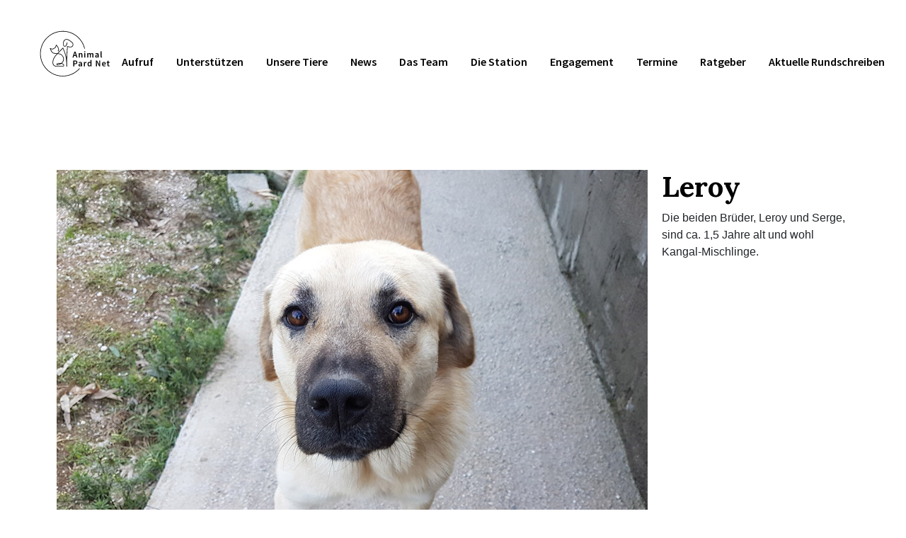

--- FILE ---
content_type: text/html; charset=UTF-8
request_url: https://www.animalpardnet.de/de/unsere-tiere/tiervermittlung/d/leroy
body_size: 5798
content:
<!doctype html>
<html class="no-js" lang="de">
<head>
            <base href="/de/unsere-tiere/tiervermittlung/d/leroy">
                <meta charset="utf-8" />
        <meta http-equiv="X-UA-Compatible" content="IE=edge" />
        <meta name="viewport" content="width=device-width, initial-scale=1.0, user-scalable=no" />
        <meta name="request_basepath" content="" />
        <meta name="request_baseurl" content="" />
        <meta name="home_url" content="/de/startseite" />
        
                                        
        <meta name="mobile-web-app-capable" content="yes">
        <meta name="apple-mobile-web-app-capable" content="yes">
        <meta name="apple-mobile-web-app-status-bar-style" content="black-translucent">
        <meta name="apple-mobile-web-app-title" content="AnimalPardNet">

        <meta property="og:title" content="Animal Pard Net">
        <meta property="og:description" content="">
        <meta property="og:url" content="https://www.animalpardnet.de/de/unsere-tiere/tiervermittlung/d/leroy">
        <meta property="og:image" content="https://www.animalpardnet.de/bundles/s5applayout/images/apn-share.jpg">
        <meta property="og:image:secure_url" content="https://www.animalpardnet.de/bundles/s5applayout/images/apn-share.jpg">

        <meta name="twitter:title" content="Animal Pard Net">
        <meta name="twitter:description" content="">
        <meta name="twitter:image" content="https://www.animalpardnet.de/bundles/s5applayout/images/apn-share.jpg">
        <meta name="twitter:card" content="https://www.animalpardnet.de/de/unsere-tiere/tiervermittlung/d/leroy">

        <meta property="og:site_name" content="Animal Pard Net">
        <meta name="twitter:image:alt" content="...">
        <title>Animal Pard Net</title>
                    <link rel="shortcut icon" href="/favicon.ico" type="image/x-icon" />
        
                        <script>
            let basePath = 'https://www.animalpardnet.de/de/unsere-tiere/tiervermittlung/d/leroy';
            function onYouTubeIframeAPIReady () {
              const event = new Event('youTubeIframeApiReady');
              window.dispatchEvent(event);
            }
        </script>
    </head>
<body >
            <div id="wrap">
            <header>
                <nav class="navbar navbar-flex navbar-expand-lg" role="navigation">
                    <div class="navbar-header">
                        <a class="navbar-brand" href="/de/startseite">
                            <svg class="icon icon-logo apn-logo-header" width="100" height="70"><use xlink:href="/symbol-defs.svg#icon-logo"></use></svg>
                        </a>
                    </div>
                    <div class="bb-1-black">
                        <button type="button"
                                class="navbar-toggler collapsed"
                                data-toggle="collapse"
                                data-target="#main-navigation-collapse"
                                aria-controls="main-navigation-collapse"
                                aria-expanded="false"
                                aria-label="Navigation öffnen und schließen">
                            <span class="icon-bar"></span>
                            <span class="icon-bar"></span>
                            <span class="icon-bar"></span>
                        </button>
                    </div>

                    <div class="navbar-collapse collapse" id="main-navigation-collapse">
                                                                    
                                    
        
        
        
        <ul     class="navbar-nav nav">
                                                                
                        
        
                        <li     class="first menu_level_1 aufruf">                    <a href="/de/aufruf"    >
                            Aufruf
    
    </a>
                                        </li>
            
                        
        
                        <li     class="dropdown menu_level_1 unterstuetzen">                    <a href="#"     class="dropdown-toggle" data-toggle="dropdown">            Unterstützen
     <b class="caret"></b></a>                                <div     class="menu_level_1 dropdown-menu container-fluid"><ul class="container flex-row"><li     class="first menu_level_2 donate"><a href="/de/unterstuetzen/spenden"    ><svg class="icon menu-icon icon-donate"><use xlink:href="/symbol-defs.svg#icon-donate"></use></svg>
                            Spenden
    
    </a></li><div class="vc-separator">&nbsp;</div><li     class="menu_level_2 patronage"><a href="/de/unterstuetzen/patenschaft"    ><svg class="icon menu-icon icon-patronage"><use xlink:href="/symbol-defs.svg#icon-patronage"></use></svg>
                            Patenschaft
    
    </a></li><div class="vc-separator">&nbsp;</div><li     class="menu_level_2 helfen_vor_ort"><a href="/de/unterstuetzen/helfen-vor-ort"    ><svg class="icon menu-icon icon-helfen_vor_ort"><use xlink:href="/symbol-defs.svg#icon-helfen_vor_ort"></use></svg>
                            Helfen vor Ort
    
    </a></li><div class="vc-separator">&nbsp;</div><li     class="last menu_level_2 mitglied_werden"><a href="/de/unterstuetzen/mitglied-werden"    ><svg class="icon menu-icon icon-mitglied_werden"><use xlink:href="/symbol-defs.svg#icon-mitglied_werden"></use></svg>
                            Mitglied werden
    
    </a></li></ul></div>        </li>
            
                        
        
                        <li     class="active dropdown menu_level_1 ueber_unsere_tiere">                    <a href="#"     class="dropdown-toggle" data-toggle="dropdown">            Unsere Tiere
     <b class="caret"></b></a>                                <div     class="menu_level_1 dropdown-menu container-fluid"><ul class="container flex-row"><li     class="active first menu_level_2 animals"><a href="/de/unsere-tiere/tiervermittlung"    ><svg class="icon menu-icon icon-animals"><use xlink:href="/symbol-defs.svg#icon-animals"></use></svg>
                            Tiervermittlung
    
    </a></li><div class="vc-separator">&nbsp;</div><li     class="menu_level_2 so_gehts"><a href="/de/unsere-tiere/so-gehts"    ><svg class="icon menu-icon icon-so_gehts"><use xlink:href="/symbol-defs.svg#icon-so_gehts"></use></svg>
                            So geht&#039;s
    
    </a></li><div class="vc-separator">&nbsp;</div><li     class="menu_level_2 sought_found"><a href="/de/unsere-tiere/gesucht-gefunden"    ><svg class="icon menu-icon icon-sought_found"><use xlink:href="/symbol-defs.svg#icon-sought_found"></use></svg>
                            Gesucht, Gefunden
    
    </a></li><div class="vc-separator">&nbsp;</div><li     class="menu_level_2 milas_story"><a href="/de/unsere-tiere/milas-geschichte"    ><svg class="icon menu-icon icon-milas_story"><use xlink:href="/symbol-defs.svg#icon-milas_story"></use></svg>
                            Milas Geschichte
    
    </a></li><div class="vc-separator">&nbsp;</div><li     class="menu_level_2 in_memoriam"><a href="/de/unsere-tiere/unvergessen"    ><svg class="icon menu-icon icon-in_memoriam"><use xlink:href="/symbol-defs.svg#icon-in_memoriam"></use></svg>
                            Unvergessen
    
    </a></li><div class="vc-separator">&nbsp;</div><li     class="last menu_level_2 ueber_uns"><a href="/de/unsere-tiere/ueber-uns"    ><svg class="icon menu-icon icon-ueber_uns"><use xlink:href="/symbol-defs.svg#icon-ueber_uns"></use></svg>
                            Über uns
    
    </a></li></ul></div>        </li>
            
                        
        
                        <li     class="menu_level_1 news">                    <a href="/de/news"    >
                            News
    
    </a>
                                        </li>
            
                        
        
                        <li     class="menu_level_1 members">                    <a href="/de/das-team"    >
                            Das Team
    
    </a>
                                        </li>
            
                        
        
                        <li     class="menu_level_1 station">                    <a href="/de/die-station"    >
                            Die Station
    
    </a>
                                        </li>
            
                        
        
                        <li     class="menu_level_1 engagement">                    <a href="/de/engagement"    >
                            Engagement
    
    </a>
                                        </li>
            
                        
        
                        <li     class="menu_level_1 termine">                    <a href="/de/termine"    >
                            Termine
    
    </a>
                                        </li>
            
                        
        
                        <li     class="menu_level_1 allgemeines">                    <a href="/de/ratgeber"    >
                            Ratgeber
    
    </a>
                                        </li>
            
                        
        
                        <li     class="menu_level_1 aktuelle_rundschreiben">                    <a href="/de/aktuelle-rundschreiben"    >
                            Aktuelle Rundschreiben
    
    </a>
                                        </li>
            
                        
        
                        <li     class="last dropdown menu_level_1 jetzt_spenden">                    <a href="#"     class="dropdown-toggle" data-toggle="dropdown">            SPENDEN
     <b class="caret"></b></a>                                <div     class="menu_level_1 dropdown-menu container-fluid"><div class="page-builder-block"><div class="row-block-container-outer container-fluid blue row-container"><div class="row-block-container"><div class="row-block row contains-spacer-block contains-paypal-button-block contains-html-block"><div class="col-block col-lg-6 col-md-12 col-sm-12 col-xs-12 "><div style="height: 130px" class="col-sm-12 hidden-xs" data-block-uuid="[&quot;56572158-ee3f-4f4f-ac23-c5d4d3b2d833&quot;]"
                                            
                        
                                        class="spacer-block"></div><div style="height: 50px" class="col-xs-12 hidden-sm-up" data-block-uuid="[&quot;56572158-ee3f-4f4f-ac23-c5d4d3b2d833&quot;]"
                                            
                        
                                        class="spacer-block"></div><div data-block-uuid="[&quot;cdb0f236-bcc0-4353-910a-a7a404f27726&quot;]"
                                            
                        
                                        class="paypal-button-block paypal-white-blue"><form action="https://www.paypal.com/cgi-bin/webscr" method="post" target="_blank"><input type="hidden" name="cmd" value="_donations"><input type="hidden" name="business" value="info@animalpardnet.de"><input type="hidden" name="lc" value="DE"><input type="hidden" name="no_note" value="0"><input type="hidden" name="currency_code" value="EUR"><input type="hidden" name="bn" value="PP-DonationsBF:btn_donateCC_LG.gif:NonHostedGuest"><input type="image" class="donation-graphic" src="/bundles/s5appblock/images/paypal-white-blue.svg" border="0" name="submit" alt="Jetzt einfach, schnell und sicher online bezahlen – mit PayPal."><img alt="" border="0" src="https://www.paypalobjects.com/de_DE/i/scr/pixel.gif" width="1" height="1"></form></div><div style="height: 0" class="col-sm-12 hidden-xs" data-block-uuid="[&quot;60158821-a0fd-4008-a67e-9ad7243c1dab&quot;]"
                                            
                        
                                        class="spacer-block"></div><div style="height: 50px" class="col-xs-12 hidden-sm-up" data-block-uuid="[&quot;60158821-a0fd-4008-a67e-9ad7243c1dab&quot;]"
                                            
                        
                                        class="spacer-block"></div></div><div class="col-block col-lg-3 col-md-6 col-sm-6 col-xs-6 "><div style="height: 80px" class="col-sm-12 hidden-xs" data-block-uuid="[&quot;3327fe90-4ab9-482a-bcd4-4ba370bd6de2&quot;]"
                                            
                        
                                        class="spacer-block"></div><div style="height: 0" class="col-xs-12 hidden-sm-up" data-block-uuid="[&quot;3327fe90-4ab9-482a-bcd4-4ba370bd6de2&quot;]"
                                            
                        
                                        class="spacer-block"></div><div data-block-uuid="[&quot;c903e1ec-b49e-460e-9977-2ba72dc2bd26&quot;]"
                                            
                        
                                        class="html-block"><h4 style="text-align:left">Bankdaten</h4><p>&nbsp;</p><p class="copytext3"><strong>Beg&uuml;nstigter:</strong></p><p class="copytext3"><strong>IBAN:</strong></p><p class="copytext3"><strong>BIC:</strong></p><p class="copytext3"><strong>Kreditinstitut:</strong></p></div><div style="height: 80px" class="col-sm-12 hidden-xs" data-block-uuid="[&quot;a056b9b4-8273-45ec-9f49-44017c554633&quot;]"
                                            
                        
                                        class="spacer-block"></div><div style="height: 20px" class="col-xs-12 hidden-sm-up" data-block-uuid="[&quot;a056b9b4-8273-45ec-9f49-44017c554633&quot;]"
                                            
                        
                                        class="spacer-block"></div></div><div class="col-block col-lg-3 col-md-6 col-sm-6 col-xs-6 "><div style="height: 80px" class="col-sm-12 hidden-xs" data-block-uuid="[&quot;192ad7c5-c943-4ecf-98c3-3bcf98d3fd03&quot;]"
                                            
                        
                                        class="spacer-block"></div><div style="height: 0" class="col-xs-12 hidden-sm-up" data-block-uuid="[&quot;192ad7c5-c943-4ecf-98c3-3bcf98d3fd03&quot;]"
                                            
                        
                                        class="spacer-block"></div><div data-block-uuid="[&quot;0e28fa89-711a-4f47-a6ba-3067e2284264&quot;]"
                                            
                        
                                        class="html-block"><h4>&nbsp;</h4><p>&nbsp;</p><p class="copytext3">Animal Pard Net e.V.</p><p class="copytext3">DE60 330 500 000 000 556 365</p><p class="copytext3">WUPSDE33XXX</p><p class="copytext3">Sparkasse Wuppertal</p></div><div style="height: 80px" class="col-sm-12 hidden-xs" data-block-uuid="[&quot;55cf7af8-184a-4231-b322-09203b5cc20e&quot;]"
                                            
                        
                                        class="spacer-block"></div><div style="height: 20px" class="col-xs-12 hidden-sm-up" data-block-uuid="[&quot;55cf7af8-184a-4231-b322-09203b5cc20e&quot;]"
                                            
                        
                                        class="spacer-block"></div></div></div></div></div></div></div>        </li>
            
                
                
        </ul>
    
                    </div>
                </nav>
            </header>

            
    <div class="pt-10"></div>

    <div class="container">
        <div class="row">
            <div class="col-xs-12 col-sm-8 col-md-9">
                <img src="/media/image/cms/media/02-tiere-auf-der-sation/leroy-serge-2021/apn-leroy-teaser01.jpg" class="img-responsive" />
            </div>
            <div class="col-xs-12 col-sm-4 col-md-3">
                <h1>Leroy</h1>
                <p>Die beiden Br&uuml;der, Leroy und Serge, sind ca. 1,5 Jahre alt und wohl Kangal-Mischlinge.</p>
            </div>
        </div>
    </div>

    
    <div class="page-builder-block">
                    
    <div class="row-block-container-outer container">
        <div class="row-block-container">
            <div class="row-block row contains-spacer-block">
                                    
    <div class="col-block col-lg-8 col-md-8 col-sm-12 ">
                    


    <div style="height: 80px" class="col-sm-12 hidden-xs" data-block-uuid="[&quot;fdf0b08f-10d2-4eef-9f68-51ac8bea9c0c&quot;]"
                                            
                        
                                        class="spacer-block"></div>
    <div style="height: 0px" class="col-xs-12 hidden-sm-up" data-block-uuid="[&quot;fdf0b08f-10d2-4eef-9f68-51ac8bea9c0c&quot;]"
                                            
                        
                                        class="spacer-block"></div>

            </div>

                                    
    <div class="col-block col-lg-4 col-md-4 col-sm-12 ">
            </div>

                            </div>
        </div>
    </div>

                    
    <div class="row-block-container-outer container">
        <div class="row-block-container">
            <div class="row-block row contains-slider-show-block contains-html-block">
                                    
    <div class="col-block col-lg-6 col-md-6 col-sm-12 ">
                    


    <div data-block-uuid="[&quot;e285b2f4-e271-4e3d-accb-419466c16dad&quot;]"
                                            
                        
                                        class="slider-show-block">
        <div class="slick-carousel" id="block_e285b2f4_e271_4e3d_accb_419466c16dad" data-slick="{&quot;dots&quot;:false,&quot;infinite&quot;:true,&quot;speed&quot;:400,&quot;slidesToShow&quot;:1,&quot;centerMode&quot;:false,&quot;variableWidth&quot;:false,&quot;adaptiveHeight&quot;:false,&quot;arrows&quot;:false,&quot;autoplay&quot;:true,&quot;autoplaySpeed&quot;:&quot;2000&quot;,&quot;fade&quot;:true,&quot;cssEase&quot;:&quot;linear&quot;}">
                            <div class="image-container">
                    <img class="slider-img img-responsive" src="https://www.animalpardnet.de/media/cache/slide_show/cms/media/02-tiere-auf-der-sation/leroy-serge-2021/apn-leroy-gallery01.jpg">
                    <div class="arrow-up"></div>
                </div>
                            <div class="image-container">
                    <img class="slider-img img-responsive" src="https://www.animalpardnet.de/media/cache/slide_show/cms/media/02-tiere-auf-der-sation/leroy-serge-2021/apn-leroy-gallery02.jpg">
                    <div class="arrow-up"></div>
                </div>
                            <div class="image-container">
                    <img class="slider-img img-responsive" src="https://www.animalpardnet.de/media/cache/slide_show/cms/media/02-tiere-auf-der-sation/leroy-serge-2021/apn-leroy-gallery03.jpg">
                    <div class="arrow-up"></div>
                </div>
                            <div class="image-container">
                    <img class="slider-img img-responsive" src="https://www.animalpardnet.de/media/cache/slide_show/cms/media/02-tiere-auf-der-sation/leroy-serge-2021/apn-leroy-serge-gallery02.jpg">
                    <div class="arrow-up"></div>
                </div>
                            <div class="image-container">
                    <img class="slider-img img-responsive" src="https://www.animalpardnet.de/media/cache/slide_show/cms/media/02-tiere-auf-der-sation/leroy-serge-2021/apn-leroy-serge-gallery01.jpg">
                    <div class="arrow-up"></div>
                </div>
                    </div>
    </div>

            </div>

                                    
    <div class="col-block col-lg-6 col-md-6 col-sm-12 ">
                    
    <div data-block-uuid="[&quot;277101a5-c701-4680-82c9-97ac8387741d&quot;]"
                                            
                        
                                        class="html-block">
        <p>Die beiden Br&uuml;der, Leroy und <a draggable="false" href="https://www.animalpardnet.de/de/unsere-tiere/tiervermittlung/d/serge" target="_blank">Serge</a>,&nbsp;sind ca. 1,5 Jahre alt und wohl Kangal-Mischlinge. Sie sind sehr menschenbezogen und Fremden gegen&uuml;ber aufgeschlossen. Nat&uuml;rlich zeigen sie einen gewissen Schutztrieb, der sich aber in Grenzen h&auml;lt und sie differenzieren dabei auch. Als Beispiel: Einer der Goldschakale, die hier in der Nacht unterwegs sind, kommt im Dunkeln der Station zu nahe, Alarm. Fremdes Auto mit Besuchern der Station f&auml;hrt vor, kurze Meldung, danach neugierige und freundliche Begr&uuml;&szlig;ung durch den Zaun.</p>

<p>Auch ein Zuhause mit Kindern w&auml;re unproblematisch, allerdings sollten diese eine gewisse Standfestigkeit haben, da die beiden beim Spielen manchmal vergessen, wie gro&szlig; sie sind.</p>

<p>Gerne w&uuml;rden wir sie zusammen vermitteln, aber nat&uuml;rlich ist auch eine Einzelvermittlung m&ouml;glich.<br />
Wer Interesse hat, kann sich gerne bei uns melden!</p>

<p>Ansprechpartnerin Stefanie Belz.<br />
E-Mail:&nbsp;<a draggable="false" href="mailto:steffijaskowiak1012@gmail.com?subject=Leroy">steffijaskowiak1012@gmail.com</a>&nbsp;(0163 1685874).</p>
    </div>

            </div>

                            </div>
        </div>
    </div>

                    
    <div class="row-block-container-outer container">
        <div class="row-block-container">
            <div class="row-block row contains-animal-attribute-all-block">
                                    
    <div class="col-block col-lg-4 col-md-4 col-sm-4 col-xs-12 ">
                    


    <div data-block-uuid="[&quot;b65b21da-9318-4c08-9f9f-cca3883c0978&quot;]"
                                            
                        
                                        class="animal-attribute-all-block">
        <dl class="animal-descriptive-list">
            <dt>Alter</dt>
            <dd>ca. 6 Jahre</dd>
            <dt>Geschlecht</dt>
            <dd>Männlich</dd>
            <dt>Körpergröße</dt>
            <dd>60cm - 80cm</dd>
            <dt>Notfall</dt>
            <dd>Nein</dd>
            <dt>Kastriert</dt>
            <dd>Nein</dd>
            <dt>Rasse</dt>
            <dd>Kangal-Mischlinge</dd>
            <dt>Ort</dt>
            <dd> (GR)</dd>
        </dl>
    </div>

            </div>

                                    
    <div class="col-block col-lg-4 col-md-4 col-sm-4 col-xs-12 ">
            </div>

                                    
    <div class="col-block col-lg-4 col-md-4 col-sm-4 col-xs-12 ">
            </div>

                            </div>
        </div>
    </div>

                    
    <div class="row-block-container-outer container-fluid gold row-container">
        <div class="row-block-container">
            <div class="row-block row contains-animal-attribute-show-block">
                                    
    <div class="col-block col-lg-4 col-md-4 col-sm-4 col-xs-12 ">
                    


        
    <div data-block-uuid="[&quot;0c97ca88-aa3c-451a-a8b0-cb9d2c702514&quot;]"
                                            
                        
                                        class="animal-attribute-show-block">
        <h4 class="h-center">Körpergröße</h4>
        <div class="row icon-row">
                                                <svg class="icon icon-pocket-rule full-icon"><use xlink:href="/symbol-defs.svg#icon-pocket-rule"></use></svg>
                                                                <svg class="icon icon-pocket-rule full-icon"><use xlink:href="/symbol-defs.svg#icon-pocket-rule"></use></svg>
                                                                <svg class="icon icon-pocket-rule full-icon"><use xlink:href="/symbol-defs.svg#icon-pocket-rule"></use></svg>
                                                                <svg class="icon icon-pocket-rule full-icon"><use xlink:href="/symbol-defs.svg#icon-pocket-rule"></use></svg>
                                                                <svg class="icon icon-pocket-rule-o"><use xlink:href="/symbol-defs.svg#icon-pocket-rule-o"></use></svg>
                                    </div>
        <h6 class="h-center">60cm - 80cm</h6>
    </div>


            </div>

                                    
    <div class="col-block col-lg-4 col-md-4 col-sm-4 col-xs-12 ">
                    


        
    <div data-block-uuid="[&quot;23348dd0-9b8a-4f13-8f1c-c75dba842fab&quot;]"
                                            
                        
                                        class="animal-attribute-show-block">
        <h4 class="h-center">Zutraulichkeit</h4>
        <div class="row icon-row">
                                                <svg class="icon icon-heart full-icon"><use xlink:href="/symbol-defs.svg#icon-heart"></use></svg>
                                                                <svg class="icon icon-heart full-icon"><use xlink:href="/symbol-defs.svg#icon-heart"></use></svg>
                                                                <svg class="icon icon-heart full-icon"><use xlink:href="/symbol-defs.svg#icon-heart"></use></svg>
                                                                <svg class="icon icon-heart-o"><use xlink:href="/symbol-defs.svg#icon-heart-o"></use></svg>
                                                                <svg class="icon icon-heart-o"><use xlink:href="/symbol-defs.svg#icon-heart-o"></use></svg>
                                    </div>
        <h6 class="h-center">Zutraulich</h6>
    </div>


            </div>

                                    
    <div class="col-block col-lg-4 col-md-4 col-sm-4 col-xs-12 ">
                    


        
    <div data-block-uuid="[&quot;37fd14c0-94ac-4f69-9c57-656c0059ff46&quot;]"
                                            
                        
                                        class="animal-attribute-show-block">
        <h4 class="h-center">Aktivität</h4>
        <div class="row icon-row">
                                                <svg class="icon icon-ball full-icon"><use xlink:href="/symbol-defs.svg#icon-ball"></use></svg>
                                                                <svg class="icon icon-ball full-icon"><use xlink:href="/symbol-defs.svg#icon-ball"></use></svg>
                                                                <svg class="icon icon-ball full-icon"><use xlink:href="/symbol-defs.svg#icon-ball"></use></svg>
                                                                <svg class="icon icon-ball full-icon"><use xlink:href="/symbol-defs.svg#icon-ball"></use></svg>
                                                                <svg class="icon icon-ball"><use xlink:href="/symbol-defs.svg#icon-ball"></use></svg>
                                    </div>
        <h6 class="h-center">Aktiv</h6>
    </div>


            </div>

                            </div>
        </div>
    </div>

                    
    <div class="row-block-container-outer container">
        <div class="row-block-container">
            <div class="row-block row contains-animal-adoption-block">
                                    
    <div class="col-block col-lg-12 ">
                    

    <div data-block-uuid="[&quot;9e6728ae-1ef7-419a-996f-76ada5201860&quot;]"
                                            
                        
                                        class="animal-adoption-block">
        
    <div class="page-builder-block">
                    
    <div class="row-block-container-outer container">
        <div class="row-block-container">
            <div class="row-block row contains-spacer-block contains-html-block">
                                    
    <div class="col-block col-lg-9 col-md-9 col-sm-12 ">
                    


    <div style="height: 80px" class="col-sm-12 hidden-xs" data-block-uuid="[&quot;3de407c7-e317-4ed9-8a9e-9981900b7a1d&quot;]"
                                            
                        
                                        class="spacer-block"></div>
    <div style="height: 30px" class="col-xs-12 hidden-sm-up" data-block-uuid="[&quot;3de407c7-e317-4ed9-8a9e-9981900b7a1d&quot;]"
                                            
                        
                                        class="spacer-block"></div>

                    
    <div data-block-uuid="[&quot;0d6de642-dc48-4502-87f1-f7893e87dbae&quot;]"
                                            
                        
                                        class="html-block">
        <h2>Adoptieren</h2>

<p>M&ouml;chten Sie diesen Sch&uuml;tzling adoptieren? Oder haben sie noch Fragen zu diesem Tier? Kein Problem! Zu jedem unserer Tiere gibt es einen Ansprechpartner in Deutschland, mit Telefonnummer und E-Mail-Anschrift. Er begleitet Sie von Anfang an und hilft Ihnen bei allen Fragen zur Adoption.&nbsp;</p>

<p><strong>Auf geht&#39;s: Rufen Sie jetzt Ihre pers&ouml;nlichen Ansprechpartner an oder schicken Sie eine Mail.</strong></p>
    </div>

                    


    <div style="height: 80px" class="col-sm-12 hidden-xs" data-block-uuid="[&quot;03a1cdea-9247-4bd3-b34c-3fefe2c67df6&quot;]"
                                            
                        
                                        class="spacer-block"></div>
    <div style="height: 30px" class="col-xs-12 hidden-sm-up" data-block-uuid="[&quot;03a1cdea-9247-4bd3-b34c-3fefe2c67df6&quot;]"
                                            
                        
                                        class="spacer-block"></div>

            </div>

                                    
    <div class="col-block col-lg-3 col-md-3 col-sm-12 ">
            </div>

                            </div>
        </div>
    </div>

            </div>

    </div>

            </div>

                            </div>
        </div>
    </div>

            </div>



        </div>

        <footer>
            <div class="container">
                
    <div class="page-builder-block">
                    
    <div class="row-block-container-outer container">
        <div class="row-block-container">
            <div class="row-block row contains-html-block contains-spacer-block contains-share-page-block">
                                    
    <div class="col-block col-lg-4 col-md-4 col-sm-4 col-xs-12 ">
                    
    <div data-block-uuid="[&quot;11fc7bac-01f5-48bb-aa8a-ae4524afca43&quot;]"
                                            
                        
                                        class="html-block">
        <p><a href="https://www.animalpardnet.de/de/impressum">Impressum</a></p>

<p><a href="https://www.animalpardnet.de/de/impressum">Datenschutz</a></p>

<p><a href="https://www.animalpardnet.de/de/Satzung">Satzung</a></p>
    </div>

            </div>

                                    
    <div class="col-block col-lg-4 col-md-4 col-sm-4 col-xs-12 ">
                    
    <div data-block-uuid="[&quot;9e3e73b5-117f-414d-be13-f113c3c0f2fa&quot;]"
                                            
                        
                                        class="html-block">
        <h4>Ansprechpartner</h4>

<p>Hubert Tie&szlig;<br />
Tel.: 0171 / 1428130<br />
E-Mail:&nbsp;<a href="mailto:huberttiess@gmx.de">i</a><a href="mailto:info@animalpardnet.de">nfo@animalpardnet.de</a></p>
    </div>

                    


    <div style="height: 30px" class="col-sm-12 hidden-xs" data-block-uuid="[&quot;e76f1941-b1a5-45af-b244-22de0a488155&quot;]"
                                            
                        
                                        class="spacer-block"></div>
    <div style="height: 15px" class="col-xs-12 hidden-sm-up" data-block-uuid="[&quot;e76f1941-b1a5-45af-b244-22de0a488155&quot;]"
                                            
                        
                                        class="spacer-block"></div>

                    


    <div style="height: 150px" class="col-sm-12 hidden-xs" data-block-uuid="[&quot;29d31509-c7d1-45d0-a0d9-dcba2bc1e0fc&quot;]"
                                            
                        
                                        class="spacer-block"></div>
    <div style="height: 0px" class="col-xs-12 hidden-sm-up" data-block-uuid="[&quot;29d31509-c7d1-45d0-a0d9-dcba2bc1e0fc&quot;]"
                                            
                        
                                        class="spacer-block"></div>

            </div>

                                    
    <div class="col-block col-lg-4 col-md-4 col-sm-4 col-xs-12 ">
                    
    <div data-block-uuid="[&quot;9482c85e-88e6-4f53-a7e5-d3b3dabe7480&quot;]"
                                            
                        
                                        class="html-block">
        <p>Animal Pard Net auf<br />
anderen Platformen:</p>
    </div>

                    

    <div data-block-uuid="[&quot;1767bc75-f3fe-489b-881c-5b4475274184&quot;]"
                                            
                        
                                        class="share-page-block">
                    Teile diese Seite
                
<div class="flex-row" id="block_556345768">
                        <a href="http://www.facebook.com/sharer/sharer.php?u=https%3A%2F%2Fwww.animalpardnet.de&title=Teile%20diese%20Seite%20mit%20deinen%20Freunden%21"
               target="_blank" class="share-icon">
                <svg class="icon icon-facebook"><use xlink:href="/symbol-defs.svg#icon-facebook"></use></svg>
            </a>
                                <a href="mailto:?subject=Animal%20Pard%20Net%20-%20Tiervermittlung%20aus%20Griechenland&body=Animal%20Pard%20Net%20ist%20eine%20Tierschutzeinrichtung%20auf%20Nikiti%2C%20Griechenland.%20Dort%20werden%20streunende%20Hunde%20und%20Katzen%20versorgt.–https%3A%2F%2Fwww.animalpardnet.de"
                class="share-icon">
                <svg class="icon icon-mail"><use xlink:href="/symbol-defs.svg#icon-mail"></use></svg>
            </a>
            </div>
    </div>

            </div>

                            </div>
        </div>
    </div>

            </div>

            </div>
            <div class="container footer-logo">
                <embed src="/bundles/s5applayout/images/logo.svg" type="image/svg+xml" class="apn-logo-footer">
                <div class="bb-1-white"></div>
            </div>
        </footer>
                <script src="/app/runtime.399ab931.js?20210608090141"></script><script src="/app/app.0e18f80f.js?20210608090141"></script>
    </body>
</html>


--- FILE ---
content_type: image/svg+xml
request_url: https://www.animalpardnet.de/bundles/s5applayout/images/logo.svg
body_size: 12270
content:
<?xml version="1.0" encoding="UTF-8" standalone="no"?>
<!DOCTYPE svg PUBLIC "-//W3C//DTD SVG 1.1//EN" "http://www.w3.org/Graphics/SVG/1.1/DTD/svg11.dtd">
<svg width="100%" height="100%" viewBox="0 0 500 350" version="1.1" xmlns="http://www.w3.org/2000/svg" xmlns:xlink="http://www.w3.org/1999/xlink" xml:space="preserve" style="fill-rule:evenodd;clip-rule:evenodd;stroke-linejoin:round;stroke-miterlimit:1.41421;">
    <g id="Ebene.-1" transform="matrix(1.30789,0,0,1.30789,-77.472,-53.8644)">
        <path d="M255.145,181.989L254.045,178.165C253.089,174.867 252.134,171.282 251.225,167.84L251.035,167.84C250.174,171.33 249.266,174.867 248.262,178.165L247.163,181.989L255.145,181.989ZM256.388,186.34L245.92,186.34L243.482,194.8L237.793,194.8L248.023,163.538L254.524,163.538L264.706,194.8L258.826,194.8L256.388,186.34Z" style="fill:white;fill-rule:nonzero;"/>
        <path d="M271.586,171.33L276.127,171.33L276.51,174.485L276.7,174.485C278.804,172.429 281.194,170.756 284.397,170.756C289.416,170.756 291.614,174.15 291.614,180.078L291.614,194.8L286.117,194.8L286.117,180.795C286.117,176.923 285.018,175.489 282.437,175.489C280.381,175.489 279.043,176.493 277.083,178.404L277.083,194.8L271.586,194.8L271.586,171.33Z" style="fill:white;fill-rule:nonzero;"/>
        <path d="M301.937,171.33L307.433,171.33L307.433,194.8L301.937,194.8L301.937,171.33ZM301.315,164.112C301.315,162.248 302.749,160.958 304.709,160.958C306.669,160.958 308.104,162.248 308.104,164.112C308.104,165.929 306.669,167.219 304.709,167.219C302.749,167.219 301.315,165.929 301.315,164.112" style="fill:white;fill-rule:nonzero;"/>
        <path d="M318.044,171.33L322.585,171.33L322.967,174.533L323.158,174.533C325.118,172.429 327.412,170.756 330.328,170.756C333.77,170.756 335.73,172.334 336.829,174.963C339.075,172.573 341.418,170.756 344.382,170.756C349.353,170.756 351.648,174.15 351.648,180.078L351.648,194.8L346.103,194.8L346.103,180.795C346.103,176.923 344.955,175.489 342.518,175.489C341.035,175.489 339.41,176.444 337.594,178.404L337.594,194.8L332.097,194.8L332.097,180.795C332.097,176.923 330.949,175.489 328.464,175.489C327.03,175.489 325.356,176.444 323.54,178.404L323.54,194.8L318.044,194.8L318.044,171.33Z" style="fill:white;fill-rule:nonzero;"/>
        <path d="M369.615,191.072C371.527,191.072 373.01,190.116 374.73,188.49L374.73,183.232C368.373,184.045 366.269,185.718 366.269,188.06C366.269,190.163 367.655,191.072 369.615,191.072M374.73,179.791C374.682,177.304 373.631,175.202 370.475,175.202C368.134,175.202 365.934,176.254 363.88,177.497L361.872,173.816C364.453,172.19 367.751,170.756 371.48,170.756C377.359,170.756 380.227,174.342 380.227,180.889L380.227,194.8L375.733,194.8L375.303,192.218L375.161,192.218C373.057,193.987 370.667,195.374 367.894,195.374C363.784,195.374 360.916,192.601 360.916,188.49C360.916,183.47 365.123,180.843 374.73,179.791" style="fill:white;fill-rule:nonzero;"/>
        <path d="M390.502,161.053L395.998,161.053L395.998,189.065C395.998,190.403 396.62,190.881 397.193,190.881C397.433,190.881 397.624,190.881 398.054,190.785L398.772,194.896C398.103,195.183 397.147,195.374 395.856,195.374C391.936,195.374 390.502,192.841 390.502,188.778L390.502,161.053Z" style="fill:white;fill-rule:nonzero;"/>
        <path d="M251.943,226.94C256.627,226.94 258.826,225.076 258.826,221.252C258.826,217.332 256.484,216.042 251.943,216.042L247.449,216.042L247.449,226.94L251.943,226.94ZM241.904,211.596L252.421,211.596C259.256,211.596 264.275,213.986 264.275,221.252C264.275,228.183 259.113,231.385 252.421,231.385L247.449,231.385L247.449,242.858L241.904,242.858L241.904,211.596Z" style="fill:white;fill-rule:nonzero;"/>
        <path d="M279.043,239.129C280.955,239.129 282.438,238.173 284.158,236.547L284.158,231.289C277.801,232.102 275.697,233.775 275.697,236.117C275.697,238.221 277.083,239.129 279.043,239.129M284.158,227.848C284.11,225.362 283.059,223.259 279.903,223.259C277.562,223.259 275.362,224.311 273.308,225.554L271.3,221.873C273.881,220.247 277.18,218.814 280.908,218.814C286.787,218.814 289.655,222.399 289.655,228.947L289.655,242.858L285.162,242.858L284.731,240.275L284.589,240.275C282.485,242.044 280.095,243.431 277.322,243.431C273.212,243.431 270.344,240.658 270.344,236.547C270.344,231.528 274.551,228.9 284.158,227.848" style="fill:white;fill-rule:nonzero;"/>
        <path d="M299.93,219.387L304.471,219.387L304.854,223.546L305.044,223.546C306.717,220.487 309.203,218.814 311.689,218.814C312.884,218.814 313.649,218.957 314.366,219.291L313.409,224.072C312.597,223.833 311.976,223.689 310.972,223.689C309.108,223.689 306.861,224.98 305.427,228.517L305.427,242.858L299.93,242.858L299.93,219.387Z" style="fill:white;fill-rule:nonzero;"/>
        <path d="M330.424,238.89C332.239,238.89 333.77,238.078 335.347,236.261L335.347,225.315C333.722,223.88 332.145,223.355 330.567,223.355C327.555,223.355 325.117,226.175 325.117,231.098C325.117,236.165 327.029,238.89 330.424,238.89M329.371,218.814C332.049,218.814 333.722,219.818 335.537,221.395L335.347,217.619L335.347,209.11L340.844,209.11L340.844,242.858L336.303,242.858L335.921,240.324L335.73,240.324C334.008,242.044 331.618,243.431 329.085,243.431C323.205,243.431 319.429,238.89 319.429,231.146C319.429,223.498 324.257,218.814 329.371,218.814" style="fill:white;fill-rule:nonzero;"/>
        <path d="M365.218,211.596L370.906,211.596L380.61,229.186L383.86,235.831L384.051,235.831C383.765,232.627 383.334,228.66 383.334,225.171L383.334,211.596L388.592,211.596L388.592,242.858L382.905,242.858L373.2,225.267L369.95,218.622L369.759,218.622C370.045,221.92 370.476,225.697 370.476,229.186L370.476,242.858L365.218,242.858L365.218,211.596Z" style="fill:white;fill-rule:nonzero;"/>
        <path d="M413.78,229.043C413.78,225.314 412.203,223.067 409,223.067C406.228,223.067 403.838,225.123 403.359,229.043L413.78,229.043ZM408.856,218.814C415.214,218.814 418.56,223.402 418.56,229.951C418.56,231.002 418.465,231.959 418.321,232.532L403.408,232.532C403.885,236.786 406.562,239.177 410.339,239.177C412.346,239.177 414.067,238.555 415.788,237.456L417.652,240.897C415.406,242.379 412.586,243.431 409.622,243.431C403.121,243.431 398.053,238.89 398.053,231.146C398.053,223.498 403.359,218.814 408.856,218.814" style="fill:white;fill-rule:nonzero;"/>
        <path d="M427.449,223.737L424.102,223.737L424.102,219.626L427.736,219.386L428.405,212.981L432.993,212.981L432.993,219.386L438.969,219.386L438.969,223.737L432.993,223.737L432.993,234.922C432.993,237.694 434.045,239.033 436.292,239.033C437.104,239.033 438.06,238.794 438.729,238.507L439.685,242.57C438.395,243 436.769,243.43 434.905,243.43C429.457,243.43 427.449,239.989 427.449,234.922L427.449,223.737Z" style="fill:white;fill-rule:nonzero;"/>
        <path d="M169.018,228.067C167.378,228.067 165.902,228.158 164.703,228.271C157.424,228.957 154.006,230.644 153.912,231.921C153.868,232.506 154.06,232.886 154.5,233.085C155.092,233.351 156.523,233.396 157.626,233.181C163.044,232.127 167.87,230.426 171.99,228.171C170.959,228.097 169.961,228.067 169.018,228.067M157.042,175.391C154.386,178.226 152.112,180.673 150.578,182.34C143.37,190.168 137.935,199.274 134.861,208.675C132.258,216.638 131.898,224.711 133.899,230.267C135.61,235.013 139.43,238.681 144.381,240.331C145.415,240.676 146.684,240.912 148.259,241.05C149.153,241.13 151.124,241.128 154.702,241.122L185.166,241.119C186.97,241.119 187.664,240.697 188.454,239.812C189.52,238.619 189.284,236.638 188.654,235.798C187.442,234.183 186.112,232.937 184.469,231.879C182.166,230.393 179.572,229.454 176.977,228.879C171.883,232.355 165.558,234.901 158.238,236.326C157.111,236.545 154.778,236.724 153.184,236.005C151.52,235.255 150.574,233.6 150.716,231.684C150.98,228.133 155.585,225.912 164.402,225.082C167.291,224.81 171.661,224.663 176.229,225.47C181.77,221.377 185.53,216.033 187.101,209.767C189.562,199.943 186.027,189.422 178.094,182.963C172.298,178.246 166.649,176.097 157.042,175.391M206.525,245.079C205.66,245.079 204.949,244.391 204.924,243.524C204.88,242.025 204.84,240.535 204.799,239.049C204.044,211.503 203.33,185.459 185.32,146.26L177.189,154.391C172.214,159.367 165.51,166.391 159.832,172.421C168.665,173.364 174.28,175.729 180.116,180.48C189.01,187.719 192.971,199.521 190.208,210.546C188.652,216.753 185.206,222.132 180.19,226.424C182.27,227.072 184.315,227.967 186.205,229.185C188.177,230.457 189.769,231.947 191.217,233.876C192.717,235.876 193.002,239.529 190.844,241.946C189.337,243.633 187.692,244.323 185.166,244.323L154.706,244.326C150.916,244.331 149.013,244.334 147.977,244.242C146.15,244.081 144.642,243.796 143.368,243.371C137.48,241.408 132.93,237.028 130.886,231.353C127.664,222.409 130.463,211.817 131.816,207.678C135.032,197.846 140.705,188.334 148.222,180.17C149.504,178.777 151.083,177.074 152.851,175.179C151.798,175.147 150.699,175.126 149.554,175.117C145.902,175.088 136.727,174.645 130.435,171.154C124.592,167.912 121.56,161.278 119.348,156.434L114.907,146.721C114.645,146.148 114.743,145.475 115.157,145.001C115.572,144.526 116.227,144.34 116.828,144.522L125.314,147.089C126.468,147.439 127.653,147.797 128.746,147.724C129.924,147.641 131.075,147.064 132.458,146.317C135.169,144.853 137.899,143.318 140.573,141.754C141.413,141.263 142.365,140.706 142.996,139.992C143.633,139.271 144.045,138.298 144.48,137.194C145.818,133.804 147.001,130.305 147.996,126.796C148.156,126.23 148.614,125.797 149.187,125.67C149.76,125.541 150.359,125.737 150.745,126.18C156.001,132.208 163.198,140.464 164.017,150.332C164.229,152.893 164.089,157.662 160.765,160.832C160.125,161.442 159.111,161.418 158.5,160.778C157.89,160.138 157.914,159.124 158.554,158.513C160.278,156.87 161.105,153.984 160.824,150.597C160.215,143.261 155.801,137.045 150.237,130.497C149.407,133.155 148.477,135.793 147.46,138.37C146.933,139.71 146.377,141.004 145.396,142.114C144.426,143.212 143.186,143.937 142.19,144.52C139.485,146.102 136.723,147.655 133.979,149.136C132.312,150.036 130.784,150.792 128.971,150.92C127.292,151.034 125.75,150.569 124.387,150.156L119.295,148.615L122.261,155.102C124.892,160.858 127.439,165.827 131.989,168.352C137.638,171.486 146.172,171.887 149.58,171.913C151.788,171.931 153.832,171.989 155.737,172.095C161.912,165.515 169.455,157.595 174.924,152.126L184.674,142.375C185.043,142.005 185.571,141.839 186.083,141.929C186.598,142.019 187.036,142.354 187.257,142.826C198.03,165.773 202.999,184.275 205.423,201.099C205.991,178.136 207.052,156.492 208.648,134.909C208.684,134.432 208.931,133.995 209.322,133.719C209.712,133.443 210.208,133.357 210.668,133.482L212.164,133.894C221.251,136.403 230.648,138.998 236.335,132.293C238.539,129.693 239.515,126 238.944,122.413C238.406,119.037 236.004,115.652 231.384,111.759C227.656,108.62 223.555,105.853 221.104,104.199C212.832,98.619 201.35,94.129 193.624,104.43C191.046,107.869 189.859,113.492 189.995,121.623C190.052,125.009 190.532,127.574 191.508,129.696C192.464,131.773 194.74,133.046 196.92,132.73C198.905,132.44 200.617,130.636 201.704,129.173C204.782,125.033 206.647,119.917 206.956,114.767C207.009,113.884 207.749,113.212 208.651,113.263C209.534,113.316 210.207,114.075 210.154,114.958C209.809,120.723 207.721,126.45 204.275,131.085C202.168,133.92 199.85,135.539 197.383,135.9C193.773,136.431 190.159,134.427 188.598,131.035C187.43,128.495 186.856,125.522 186.791,121.676C186.644,112.808 188.04,106.538 191.061,102.508C198.267,92.898 209.574,92.556 222.896,101.543C225.4,103.233 229.59,106.06 233.447,109.309C238.69,113.726 241.442,117.73 242.107,121.91C242.824,126.407 241.579,131.063 238.778,134.365C231.862,142.519 221.195,139.709 211.701,137.089C209.264,170.713 208.127,204.583 208.127,243.477C208.127,244.352 207.424,245.065 206.549,245.079L206.525,245.079Z" style="fill:white;fill-rule:nonzero;"/>
        <path d="M185.065,297.663C117.075,297.663 61.762,242.35 61.762,174.36C61.762,106.371 117.075,51.058 185.065,51.058C213.339,51.058 239.936,60.368 261.976,77.984C283.371,95.082 298.642,119.083 304.978,145.566C305.184,146.427 304.654,147.291 303.794,147.496C302.934,147.703 302.068,147.172 301.862,146.311C295.691,120.519 280.816,97.142 259.976,80.487C238.509,63.33 212.605,54.261 185.065,54.261C118.841,54.261 64.965,108.137 64.965,174.36C64.965,240.583 118.841,294.459 185.065,294.459C219.121,294.459 251.711,279.907 274.477,254.534C275.068,253.876 276.081,253.82 276.74,254.412C277.398,255.003 277.453,256.015 276.862,256.674C253.488,282.723 220.029,297.663 185.065,297.663" style="fill:white;fill-rule:nonzero;"/>
    </g>
</svg>


--- FILE ---
content_type: text/javascript
request_url: https://www.animalpardnet.de/app/0.55d72dea.js
body_size: -42
content:
(window.webpackJsonp=window.webpackJsonp||[]).push([[0],{"1TMR":function(n,w,o){}}]);

--- FILE ---
content_type: image/svg+xml
request_url: https://www.animalpardnet.de/symbol-defs.svg
body_size: 97875
content:
<svg style="position: absolute; width: 0; height: 0; overflow: hidden;" version="1.1" xmlns="http://www.w3.org/2000/svg" xmlns:xlink="http://www.w3.org/1999/xlink">
<defs>
<symbol id="icon-pocket-rule-o" viewBox="0 0 32 32">
<title>pocket-rule-o</title>
<path d="M21.586 5.601c-0.013-0.266 0.191-0.493 0.458-0.506 0.265-0.013 0.493 0.192 0.506 0.459s-0.193 0.493-0.458 0.506c-0.267 0.013-0.493-0.192-0.506-0.459z"></path>
<path stroke-linejoin="round" stroke-linecap="round" stroke-miterlimit="10" d="M4.46 26.386l3.756 3.018c0.768 0.618 1.896 0.496 2.512-0.274l7.216-8.981c0.452-0.561 6.632-8.254 7.080-8.814l2.424-3.014c0.616-0.77 0.496-1.895-0.276-2.514l-3.992-3.209c-0.772-0.618-1.896-0.496-2.516 0.274l-2.42 3.014c-0.452 0.561-6.632 8.253-7.084 8.814l-7 8.714"></path>
<path stroke-linejoin="round" stroke-linecap="round" stroke-miterlimit="10" d="M11.44 27.565l-2.672-2.131"></path>
<path stroke-linejoin="round" stroke-linecap="round" stroke-miterlimit="10" d="M15.508 22.464l-2.676-2.131"></path>
<path stroke-linejoin="round" stroke-linecap="round" stroke-miterlimit="10" d="M19.572 17.363l-2.676-2.131"></path>
<path stroke-linejoin="round" stroke-linecap="round" stroke-miterlimit="10" d="M21.604 14.812l-1.456-1.158"></path>
<path stroke-linejoin="round" stroke-linecap="round" stroke-miterlimit="10" d="M17.54 19.913l-1.456-1.158"></path>
<path stroke-linejoin="round" stroke-linecap="round" stroke-miterlimit="10" d="M13.476 25.015l-1.456-1.158"></path>
<path stroke-linejoin="round" stroke-linecap="round" stroke-miterlimit="10" d="M23.636 12.262l-2.676-2.131"></path>
</symbol>
<symbol id="icon-engagement" viewBox="0 0 32 32">
<title>engagement</title>
<path stroke-linejoin="round" stroke-linecap="round" stroke-miterlimit="10" d="M2.336 11.893c1.052-1.008 2.512-1.519 4.008-1.519 1.948 0 3.576 1.23 4.144 2.984 0.572-1.754 2.2-2.984 4.144-2.984 2.876 0 5.6 1.879 5.6 5.548 0 2.395-0.86 4.59-2.3 6.284-2.82 3.325-5.28 4.978-6.54 5.688-0.284 0.158-0.592 0.237-0.904 0.239-0.308-0.002-0.62-0.081-0.9-0.239-1.264-0.709-3.724-2.363-6.544-5.688-1.436-1.693-2.296-3.889-2.296-6.284 0-0.628 0.080-1.204 0.224-1.727"></path>
<path stroke-linejoin="round" stroke-linecap="round" stroke-miterlimit="10" d="M11.925 11.177c-0.129-0.633-0.156-1.090-0.156-1.76 0-0.628 0.263-2.753 1.59-4.029 1.052-1.008 2.509-1.519 4.009-1.519 1.944 0 3.574 1.23 4.143 2.984 0.57-1.754 2.199-2.984 4.143-2.984 2.878 0 5.598 1.88 5.598 5.548 0 2.395-0.86 4.591-2.297 6.284-2.821 3.325-5.281 4.979-6.543 5.688-0.28 0.158-0.591 0.237-0.902 0.239-0.31-0.002-0.621-0.081-0.902-0.239-0.374-0.21-0.853-0.503-1.415-0.898"></path>
</symbol>
<symbol id="icon-in_memoriam" viewBox="0 0 32 32">
<title>in_memoriam</title>
<path stroke-linejoin="round" stroke-linecap="round" stroke-miterlimit="10" d="M13.944 29.798h4.392c0.9 0 1.632-0.73 1.632-1.63v-10.502c0-0.656 0.532-1.188 1.188-1.188h3.524c0.9 0 1.628-0.73 1.628-1.63v-4.671c0-0.9-0.728-1.63-1.628-1.63h-3.524c-0.656 0-1.188-0.532-1.188-1.188v-3.524c0-0.9-0.732-1.63-1.632-1.63h-4.668c-0.9 0-1.632 0.73-1.632 1.63v3.524c0 0.656-0.532 1.188-1.188 1.188h-3.524c-0.9 0-1.632 0.73-1.632 1.63v4.671c0 0.9 0.732 1.63 1.632 1.63h3.524c0.656 0 1.188 0.532 1.188 1.188v10.19"></path>
</symbol>
<symbol id="icon-pocket-rule" viewBox="0 0 32 32">
<title>pocket-rule</title>
<path stroke-linejoin="round" stroke-linecap="round" stroke-miterlimit="10" d="M4.16 23.413c-1.012 1.14-0.652 2.124 0.3 2.973l3.756 3.018c0.768 0.618 1.896 0.496 2.512-0.274l7.216-8.981c0.452-0.561 6.632-8.254 7.080-8.814l2.424-3.014c0.616-0.77 0.496-1.895-0.276-2.514l-3.992-3.209c-0.772-0.618-1.896-0.496-2.516 0.274l-2.42 3.014c-0.452 0.561-6.632 8.253-7.084 8.814l-7 8.714z"></path>
<path d="M21.586 5.601c-0.013-0.266 0.191-0.493 0.458-0.506 0.265-0.013 0.493 0.192 0.506 0.459s-0.193 0.493-0.458 0.506c-0.267 0.013-0.493-0.192-0.506-0.459z"></path>
<path stroke-linejoin="round" stroke-linecap="round" stroke-miterlimit="10" d="M11.44 27.565l-2.672-2.131"></path>
<path stroke-linejoin="round" stroke-linecap="round" stroke-miterlimit="10" d="M15.508 22.464l-2.676-2.131"></path>
<path stroke-linejoin="round" stroke-linecap="round" stroke-miterlimit="10" d="M19.572 17.363l-2.676-2.131"></path>
<path stroke-linejoin="round" stroke-linecap="round" stroke-miterlimit="10" d="M21.604 14.812l-1.456-1.158"></path>
<path stroke-linejoin="round" stroke-linecap="round" stroke-miterlimit="10" d="M17.54 19.913l-1.456-1.158"></path>
<path stroke-linejoin="round" stroke-linecap="round" stroke-miterlimit="10" d="M13.476 25.015l-1.456-1.158"></path>
<path stroke-linejoin="round" stroke-linecap="round" stroke-miterlimit="10" d="M23.636 12.262l-2.676-2.131"></path>
</symbol>
<symbol id="icon-ball" viewBox="0 0 32 32">
<title>ball</title>
<path stroke-linejoin="miter" stroke-linecap="round" stroke-miterlimit="10" d="M16 3.908c6.68 0 12.092 5.414 12.092 12.092s-5.412 12.092-12.092 12.092c-6.676 0-12.092-5.414-12.092-12.092s5.416-12.092 12.092-12.092z"></path>
<path stroke-linejoin="miter" stroke-linecap="butt" stroke-miterlimit="10" d="M6.296 8.788c0 0 4.656-1.233 8.012 2.451 0 0 2.868 3.324 1.46 7.59 0 0-2.12 7.095-2.688 8.849"></path>
<path stroke-linejoin="miter" stroke-linecap="butt" stroke-miterlimit="10" d="M19.272 4.308c0 0-1.712 2.814 0.944 7.072 0 0 1.428 2.62 4.828 4.544 0 0 2.584 1.52 2.628 3.244"></path>
</symbol>
<symbol id="icon-station" viewBox="0 0 32 32">
<title>station</title>
<path stroke-linejoin="round" stroke-linecap="round" stroke-miterlimit="10" d="M10.124 2.287c2.028-0.996 4.352-1.493 6.804-1.328 6.448 0.434 11.728 5.547 12.38 11.977 0.392 3.826-0.876 7.325-3.084 10-3.78 4.58-7.208 6.85-8.972 7.818-0.776 0.427-1.716 0.424-2.488-0.010-1.732-0.974-5.112-3.245-8.984-7.81-1.976-2.325-3.156-5.34-3.156-8.628 0-3.956 1.716-7.51 4.448-9.959"></path>
<path stroke-linejoin="round" stroke-linecap="round" stroke-miterlimit="10" d="M20.784 14.281c0 2.642-2.14 4.782-4.784 4.782-2.64 0-4.78-2.141-4.78-4.782s2.14-4.782 4.78-4.782c2.644 0 4.784 2.141 4.784 4.782z"></path>
</symbol>
<symbol id="icon-helfen_vor_ort" viewBox="0 0 32 32">
<title>helfen_vor_ort</title>
<path stroke-linejoin="round" stroke-linecap="round" stroke-miterlimit="10" d="M10.124 2.287c2.028-0.996 4.352-1.493 6.804-1.328 6.448 0.434 11.728 5.547 12.38 11.977 0.392 3.826-0.876 7.325-3.084 10-3.78 4.58-7.208 6.85-8.972 7.818-0.776 0.427-1.716 0.424-2.488-0.010-1.732-0.974-5.112-3.245-8.984-7.81-1.976-2.325-3.156-5.34-3.156-8.628 0-3.956 1.716-7.51 4.448-9.959"></path>
<path stroke-linejoin="round" stroke-linecap="round" stroke-miterlimit="10" d="M20.784 14.281c0 2.642-2.14 4.782-4.784 4.782-2.64 0-4.78-2.141-4.78-4.782s2.14-4.782 4.78-4.782c2.644 0 4.784 2.141 4.784 4.782z"></path>
</symbol>
<symbol id="icon-members" viewBox="0 0 32 32">
<title>members</title>
<path stroke-linejoin="round" stroke-linecap="round" stroke-miterlimit="10" d="M11.76 18.546c-2.708 1.231-5.588 3.542-6.364 7.163-0.232 1.090 0.444 2.162 1.52 2.45 2.812 0.752 5.876 1.165 9.084 1.165s6.272-0.413 9.084-1.165c1.076-0.288 1.748-1.36 1.516-2.45-0.976-4.569-5.308-7.052-8.412-7.912-0.852-0.237-1.776-0.323-2.188-0.35-0.54-0.036-1.464-0.235-2.12-0.648-2.132-1.339-3.64-4.547-3.64-7.665 0-4.078 2.58-6.456 5.76-6.456s5.756 2.378 5.756 6.456c0 2.227-0.768 4.5-1.984 6.104"></path>
</symbol>
<symbol id="icon-mitglied_werden" viewBox="0 0 32 32">
<title>mitglied_werden</title>
<path stroke-linejoin="round" stroke-linecap="round" stroke-miterlimit="10" d="M11.76 18.546c-2.708 1.231-5.588 3.542-6.364 7.163-0.232 1.090 0.444 2.162 1.52 2.45 2.812 0.752 5.876 1.165 9.084 1.165s6.272-0.413 9.084-1.165c1.076-0.288 1.748-1.36 1.516-2.45-0.976-4.569-5.308-7.052-8.412-7.912-0.852-0.237-1.776-0.323-2.188-0.35-0.54-0.036-1.464-0.235-2.12-0.648-2.132-1.339-3.64-4.547-3.64-7.665 0-4.078 2.58-6.456 5.76-6.456s5.756 2.378 5.756 6.456c0 2.227-0.768 4.5-1.984 6.104"></path>
</symbol>
<symbol id="icon-facebook" viewBox="0 0 32 32">
<title>facebook</title>
<path stroke-linejoin="round" stroke-linecap="round" stroke-miterlimit="10" d="M5.874 26.693c-0.993-0.833-1.627-2.082-1.627-3.472v-14.442c0-2.493 2.039-4.532 4.532-4.532h14.442c2.493 0 4.532 2.039 4.532 4.532v14.442c0 2.493-2.039 4.532-4.532 4.532h-8.623v-9.66l2.244 0.002c0.256 0 0.472-0.188 0.504-0.442 0.077-0.596 0.214-1.66 0.297-2.316 0.038-0.304-0.197-0.571-0.503-0.571-1.075 0-2.533-0.001-2.533-0.001s0.002-1.498 0.001-2.043c-0-0.65 0.355-0.986 1.068-0.996 0.372-0.006 1.026-0.005 1.483-0.004 0.281 0 0.509-0.224 0.51-0.504 0.003-0.643 0.006-1.744 0.008-2.386 0.001-0.28-0.223-0.507-0.502-0.509-0.775-0.006-2.255-0.012-3.066 0.014-1.362 0.044-2.472 0.589-3.177 1.807-0.262 0.453-0.37 0.954-0.37 1.476-0 0.989 0.005 3.146 0.005 3.146l-1.447-0.003c-0.281-0-0.509 0.227-0.509 0.508v2.321c0 0.281 0.228 0.509 0.508 0.509h1.437v9.651"></path>
</symbol>
<symbol id="icon-instagram" viewBox="0 0 32 32">
<title>instagram</title>
<path stroke-linejoin="round" stroke-linecap="round" stroke-miterlimit="10" d="M5.911 26.724c-1.014-0.833-1.664-2.095-1.664-3.502v-14.442c0-2.493 2.039-4.532 4.532-4.532h14.442c2.493 0 4.532 2.039 4.532 4.532v14.442c0 2.493-2.040 4.532-4.532 4.532h-12.597"></path>
<path stroke-linejoin="round" stroke-linecap="round" stroke-miterlimit="10" d="M21.675 16c0-3.134-2.541-5.675-5.675-5.675s-5.675 2.541-5.675 5.675c0 3.134 2.541 5.675 5.675 5.675s5.675-2.541 5.675-5.675z"></path>
<path stroke-linejoin="round" stroke-linecap="round" stroke-miterlimit="10" d="M24.358 8.7c0-0.71-0.576-1.286-1.286-1.286s-1.286 0.576-1.286 1.286c0 0.71 0.576 1.286 1.286 1.286s1.286-0.576 1.286-1.286z"></path>
</symbol>
<symbol id="icon-whats-app" viewBox="0 0 32 32">
<title>whats-app</title>
<path stroke-linejoin="round" stroke-linecap="round" stroke-miterlimit="10" d="M9.684 26.036l-5.071 1.7c0 0 0.311-0.624 1.589-3.192 0.716-1.437-0.22-2.747-0.691-4.194l-0.32-0.848c-1.622-4.624-0.132-9.951 4.019-13.008 5.092-3.75 12.26-2.663 16.011 2.429s2.663 12.26-2.429 16.011c-3.084 2.271-6.929 2.768-10.315 1.676"></path>
<path stroke-linejoin="round" stroke-linecap="round" stroke-miterlimit="10" d="M14.404 19.811c2.395 1.622 5.859 3.042 7.357 0.501 1.032-1.749-0.806-2.707-2.461-2.69-1.113 0.012-0.944 0.727-1.791 1-0.797 0.258-2.734-1.227-2.846-1.338-0.152-0.152-1.732-1.718-1.594-2.545 0.147-0.878 0.879-0.816 0.727-1.918-0.225-1.639-1.442-3.317-3.021-2.040-2.351 1.9-0.285 5.234 1.72 7.362 0.322 0.342 1.112 1.128 1.908 1.668z"></path>
</symbol>
<symbol id="icon-mail" viewBox="0 0 32 32">
<title>mail</title>
<path stroke-linejoin="round" stroke-linecap="round" stroke-miterlimit="10" d="M26.566 9.635l-8.4 7.884c-1.044 0.894-2.588 0.882-3.617-0.029l-9.209-8.892c-1.239-1.1-3.196-0.221-3.196 1.436v11.369c0 2.242 1.818 4.059 4.060 4.059h19.593c2.242 0 4.060-1.817 4.060-4.059v-10.805c0-2.242-1.818-4.059-4.060-4.059h-19.23"></path>
</symbol>
<symbol id="icon-next-circ" viewBox="0 0 32 32">
<title>next-circ</title>
<path stroke-linejoin="round" stroke-linecap="round" stroke-miterlimit="10" d="M25.588 27.426c-2.592 2.177-5.936 3.488-9.588 3.488-8.236 0-14.912-6.678-14.912-14.915s6.676-14.915 14.912-14.915c8.24 0 14.916 6.678 14.916 14.915 0 2.992-0.88 5.779-2.4 8.114"></path>
<path stroke-linejoin="round" stroke-linecap="round" stroke-miterlimit="10" d="M14.5 24.248c-0.38 0-0.76-0.131-1.068-0.398-0.68-0.59-0.756-1.619-0.164-2.3l4.804-5.55-4.804-5.55c-0.592-0.681-0.516-1.711 0.164-2.3s1.712-0.516 2.3 0.166l5.728 6.617c0.532 0.612 0.532 1.522 0 2.134l-5.728 6.618c-0.32 0.372-0.776 0.563-1.232 0.563z"></path>
</symbol>
<symbol id="icon-food" viewBox="0 0 32 32">
<title>food</title>
<path stroke-linejoin="round" stroke-linecap="round" stroke-miterlimit="10" d="M26.916 12.868c0.804 0.36 1.44 1.047 1.724 1.922l1.832 5.638c0.716 2.204-0.924 4.464-3.24 4.464h-22.464c-2.316 0-3.96-2.261-3.24-4.464l1.828-5.633c0.428-1.316 1.656-2.206 3.040-2.206l10.796-0.004"></path>
<path stroke-linejoin="round" stroke-linecap="round" stroke-miterlimit="10" d="M23.704 12.583c0.7 0 1.092-0.804 0.66-1.356-0.416-0.537-1.064-0.882-1.792-0.882-0.012 0-0.024 0.002-0.036 0.002-0.184-1.095-1.124-1.93-2.256-1.93-0.8 0-1.504 0.418-1.916 1.050-0.124-0.021-0.248-0.034-0.376-0.034-0.244 0-0.48 0.040-0.704 0.113-0.004 0.001-0.008-0-0.008-0.003-0.4-0.673-1.128-1.125-1.96-1.125-0.224 0-0.444 0.034-0.648 0.096-0.008 0.001-0.012-0.001-0.012-0.004-0.352-0.824-1.16-1.401-2.104-1.401-1.264 0-2.292 1.041-2.292 2.325 0 0.019 0.004 0.037 0.004 0.056-0.16-0.036-0.324-0.056-0.496-0.056-0.848 0-1.588 0.468-1.984 1.163-0.196 0.342-0.308 0.739-0.308 1.163 0.004 0.458 0.376 0.83 0.832 0.83l15.396-0.006z"></path>
</symbol>
<symbol id="icon-plus-circ" viewBox="0 0 32 32">
<title>plus-circ</title>
<path stroke-linejoin="round" stroke-linecap="round" stroke-miterlimit="10" d="M25.584 27.426c-2.592 2.177-5.932 3.488-9.584 3.488-8.236 0-14.916-6.678-14.916-14.915s6.68-14.915 14.916-14.915 14.916 6.678 14.916 14.915c0 2.992-0.884 5.779-2.4 8.114"></path>
<path stroke-linejoin="round" stroke-linecap="round" stroke-miterlimit="10" d="M16 22.194v-12.389"></path>
<path stroke-linejoin="round" stroke-linecap="round" stroke-miterlimit="10" d="M22.196 16h-12.392"></path>
</symbol>
<symbol id="icon-milas_story" viewBox="0 0 32 32">
<title>milas_story</title>
<path stroke-linejoin="round" stroke-linecap="round" stroke-miterlimit="10" d="M13.642 27.818h5.036c1.032 0 1.869-0.837 1.869-1.869v-4.041c0-0.752 0.61-1.362 1.362-1.362h4.041c1.032 0 1.868-0.837 1.868-1.869v-5.355c0-1.032-0.836-1.869-1.868-1.869h-4.041c-0.752 0-1.362-0.61-1.362-1.362v-4.041c0-1.032-0.837-1.869-1.869-1.869h-5.355c-1.032 0-1.869 0.836-1.869 1.869v4.041c0 0.752-0.61 1.362-1.362 1.362h-4.041c-1.032 0-1.869 0.837-1.869 1.869v5.355c0 1.032 0.837 1.869 1.869 1.869h4.041c0.752 0 1.362 0.61 1.362 1.362v3.683"></path>
</symbol>
<symbol id="icon-dog" viewBox="0 0 32 32">
<title>dog</title>
<path stroke-linejoin="round" stroke-linecap="round" stroke-miterlimit="10" d="M12.831 14.079c-0.453 2.79-1.178 5.588-2.864 7.856-0.748 1.005-1.764 1.973-3.004 2.154-1.49 0.218-3.005-0.624-3.653-2.033-0.648-1.41-0.829-2.98-0.854-4.485-0.051-3.046 0.205-6.918 2.032-9.355 2.265-3.021 5.066-3.658 7.826-3.434 3.958 0.321 6.291 2.291 7.302 4.194 0.963 1.812 2.294 3.255 3.738 3.84 2.707 1.098 5.522 2.11 6.071 4.696 0.449 2.111-0.338 4.5-1.669 6.070-2.762 3.256-6.906 2.7-11.034 1.69-2.864-0.701-6.046-1.23-7.036 1.988"></path>
</symbol>
<symbol id="icon-cat" viewBox="0 0 32 32">
<title>cat</title>
<path stroke-linejoin="round" stroke-linecap="round" stroke-miterlimit="10" d="M17.292 27.814c0.187-0.834 0.6-1.492 1.382-1.86 1.184-0.557 2.347-1.027 3.432-1.729 0.426-0.276 0.831-0.582 1.212-0.914 2.346-2.044 3.737-5.1 3.899-8.474 0.412-8.587-1.339-10.649-1.339-10.649-3.153 2.014-5.328 3.941-6.736 5.976h-6.299c-1.408-2.034-3.583-3.961-6.736-5.976 0 0-1.687 3.191-1.338 10.649 0.242 5.168 3.596 9.478 8.284 10.829 0.446 0.128 0.885 0.22 1.305 0.282"></path>
</symbol>
<symbol id="icon-food-o" viewBox="0 0 32 32">
<title>food-o</title>
<path stroke-linejoin="round" stroke-linecap="round" stroke-miterlimit="10" d="M26.916 12.868c0.804 0.36 1.44 1.047 1.724 1.922l1.832 5.638c0.716 2.204-0.924 4.464-3.24 4.464h-22.464c-2.316 0-3.96-2.261-3.24-4.464l1.828-5.633c0.428-1.316 1.656-2.206 3.040-2.206h17.296c0.7 0 1.104-0.81 0.672-1.362-0.416-0.537-1.064-0.882-1.792-0.882-0.012 0-0.024 0.002-0.036 0.002-0.184-1.095-1.124-1.93-2.256-1.93-0.8 0-1.504 0.418-1.916 1.050-0.124-0.021-0.248-0.034-0.376-0.034-0.244 0-0.48 0.040-0.704 0.113-0.004 0.001-0.008-0-0.008-0.003-0.4-0.673-1.128-1.125-1.96-1.125-0.224 0-0.444 0.034-0.648 0.096-0.008 0.001-0.012-0.001-0.012-0.004-0.352-0.824-1.16-1.401-2.104-1.401-1.264 0-2.292 1.041-2.292 2.325 0 0.019 0.004 0.037 0.004 0.056-0.16-0.036-0.324-0.056-0.496-0.056-0.848 0-1.588 0.468-1.984 1.163-0.196 0.342-0.308 0.739-0.308 1.163 0.004 0.458 0.376 0.83 0.832 0.83"></path>
</symbol>
<symbol id="icon-pup" viewBox="0 0 32 32">
<title>pup</title>
<path stroke-linejoin="round" stroke-linecap="round" stroke-miterlimit="10" d="M24.24 18.798c1.080-0 1.956 0.875 1.956 1.957v0.032c0 1.553-0.044 2.663 1.384 4.090l0.18 0.184c0.76 0.758 0.76 1.987 0 2.746s-1.988 0.758-2.744 0c-1.612-1.609-2.628-1.567-4.272-1.567h-0.032c-1.080 0-1.956-0.876-1.956-1.957 0-0.539 0.22-1.028 0.572-1.382l0.008-0.011 4.256-4.256c1.124-1.125 1.124-2.95 0-4.075s-10.088-10.089-10.088-10.089c-1.128-1.126-2.952-1.126-4.076 0l-4.912 4.913c-1.124 1.126-1.124 2.95 0 4.075l9.884 9.883c0.38 0.38 0.84 0.632 1.324 0.755"></path>
</symbol>
<symbol id="icon-pause" viewBox="0 0 32 32">
<title>pause</title>
<path stroke-linejoin="round" stroke-linecap="round" stroke-miterlimit="10" d="M12.683 23.91h-2.438c-0.848 0-1.536-0.688-1.536-1.536v-12.748c0-0.848 0.688-1.536 1.536-1.536h2.438c0.848 0 1.536 0.688 1.536 1.536v12.748c0 0.848-0.688 1.536-1.536 1.536z"></path>
<path stroke-linejoin="round" stroke-linecap="round" stroke-miterlimit="10" d="M21.755 23.91h-2.438c-0.848 0-1.536-0.688-1.536-1.536v-12.748c0-0.848 0.688-1.536 1.536-1.536h2.438c0.848 0 1.536 0.688 1.536 1.536v12.748c0 0.848-0.688 1.536-1.536 1.536z"></path>
</symbol>
<symbol id="icon-search" viewBox="0 0 32 32">
<title>search</title>
<path stroke-linejoin="round" stroke-linecap="round" stroke-miterlimit="10" d="M17.233 21.532c-0.705 0.342-1.44 0.592-2.189 0.754l-0.010 0.002c-3.439 0.735-7.16-0.419-9.561-3.314-3.443-4.149-2.87-10.303 1.279-13.746s10.304-2.87 13.746 1.28c2.806 3.382 2.944 8.096 0.652 11.588l-0.439 0.636c-0.688 1.101-0.873 2.47 0.096 3.437 1.73 1.728 6.4 6.39 6.4 6.39 1.218 1.216 2.766-0.196 1.447-1.513-1.428-1.426-5.652-5.64-5.652-5.64"></path>
</symbol>
<symbol id="icon-male" viewBox="0 0 32 32">
<title>male</title>
<path stroke-linejoin="round" stroke-linecap="round" stroke-miterlimit="10" d="M25.883 6.117c0 0-1.137 1.137-2.938 2.938-1.008 1.008-1.209 2.518-0.602 3.726l0.394 0.702c2.039 3.842 1.441 8.718-1.796 11.954-3.97 3.97-10.408 3.97-14.378 0s-3.97-10.408 0-14.378c2.769-2.77 6.739-3.607 10.235-2.513l0.012 0.004c0.692 0.218 1.352 0.508 1.971 0.861"></path>
<path stroke-linejoin="round" stroke-linecap="round" stroke-miterlimit="10" d="M23.114 3.586h4.393c0.5 0 0.906 0.406 0.906 0.906v4.393"></path>
</symbol>
<symbol id="icon-female" viewBox="0 0 32 32">
<title>female</title>
<path stroke-linejoin="round" stroke-linecap="round" stroke-miterlimit="10" d="M16 30.836v-6.504c0-1.426 0.926-2.636 2.209-3.061l0.774-0.218c4.16-1.275 7.184-5.146 7.184-9.723 0-5.615-4.552-10.168-10.168-10.168s-10.168 4.552-10.168 10.168c0 3.917 2.215 7.317 5.46 9.015l0.009 0.005c0.707 0.368 1.463 0.657 2.256 0.852"></path>
<path stroke-linejoin="round" stroke-linecap="round" stroke-miterlimit="10" d="M12.263 26.69h7.475"></path>
</symbol>
<symbol id="icon-replay" viewBox="0 0 32 32">
<title>replay</title>
<path stroke-linejoin="round" stroke-linecap="round" stroke-miterlimit="10" d="M20.85 29.988c-1.616 0.6-3.365 0.928-5.19 0.928-8.237 0-14.915-6.678-14.915-14.915s6.678-14.915 14.915-14.915c8.238 0 14.915 6.678 14.915 14.915 0 2.992-0.881 5.779-2.398 8.114"></path>
<path stroke-linejoin="round" stroke-linecap="round" stroke-miterlimit="10" d="M31.255 26.052l-4.393-0.002c-0.5-0-0.906-0.406-0.906-0.906l0.002-4.394"></path>
</symbol>
<symbol id="icon-sidenavi-slide" viewBox="0 0 37 32">
<title>sidenavi-slide</title>
<path stroke-linejoin="round" stroke-linecap="round" stroke-miterlimit="10" stroke-width="0.876" d="M2.716 22.958c-1.148-2.341-1.72-5.016-1.53-7.84 0.5-7.43 6.391-13.512 13.799-14.266 4.409-0.448 8.439 1.012 11.521 3.556 5.276 4.355 7.892 8.304 9.007 10.335 0.492 0.896 0.489 1.976-0.012 2.867-1.122 1.997-3.738 5.888-8.998 10.352-2.679 2.273-6.153 3.634-9.941 3.634-4.558 0-8.652-1.979-11.474-5.123"></path>
</symbol>
<symbol id="icon-cancel" viewBox="0 0 32 32">
<title>cancel</title>
<path stroke-linejoin="round" stroke-linecap="round" stroke-miterlimit="10" d="M9.967 22.315l12.348-12.348"></path>
<path stroke-linejoin="round" stroke-linecap="round" stroke-miterlimit="10" d="M22.315 22.315l-12.348-12.348"></path>
<path stroke-linejoin="round" stroke-linecap="round" stroke-miterlimit="10" d="M28.076 16c0-6.669-5.406-12.075-12.076-12.075s-12.076 5.406-12.076 12.075c0 6.67 5.406 12.076 12.076 12.076s12.076-5.406 12.076-12.076z"></path>
</symbol>
<symbol id="icon-minus-circ" viewBox="0 0 32 32">
<title>minus-circ</title>
<path stroke-linejoin="round" stroke-linecap="round" stroke-miterlimit="10" d="M25.584 27.426c-2.592 2.177-5.936 3.488-9.584 3.488-8.24 0-14.916-6.678-14.916-14.915s6.676-14.915 14.916-14.915c8.236 0 14.912 6.678 14.912 14.915 0 2.992-0.88 5.779-2.396 8.114"></path>
<path stroke-linejoin="round" stroke-linecap="round" stroke-miterlimit="10" d="M22.192 16h-12.388"></path>
</symbol>
<symbol id="icon-confirm" viewBox="0 0 32 32">
<title>confirm</title>
<path stroke-linejoin="round" stroke-linecap="round" stroke-miterlimit="10" d="M9.618 15.093l5.498 5.498 13.194-13.195"></path>
<path stroke-linejoin="round" stroke-linecap="round" stroke-miterlimit="10" d="M27.552 13.355c0.306 1.362 0.379 2.8 0.181 4.264-0.895 6.609-6.978 11.242-13.586 10.347s-11.242-6.977-10.347-13.586c0.894-6.609 6.977-11.242 13.586-10.347 2.401 0.325 4.541 1.335 6.25 2.806"></path>
</symbol>
<symbol id="icon-sidenavi-still-hover" viewBox="0 0 32 32">
<title>sidenavi-still-hover</title>
<path stroke-linejoin="round" stroke-linecap="round" stroke-miterlimit="10" d="M1.021 25.998l0.006 0.010c2.744 3.059 6.728 4.984 11.161 4.984 3.685 0 7.064-1.324 9.67-3.535 5.117-4.342 7.661-8.126 8.753-10.070 0.484-0.866 0.488-1.917 0.012-2.788-1.084-1.976-3.628-5.817-8.762-10.054-2.998-2.474-6.918-3.895-11.206-3.458-3.798 0.386-7.185 2.214-9.612 4.913"></path>
</symbol>
<symbol id="icon-edit" viewBox="0 0 32 32">
<title>edit</title>
<path stroke-linejoin="round" stroke-linecap="round" stroke-miterlimit="10" d="M25.972 20.067l-5.479 5.479c-0.182 0.182-0.106 0.492 0.138 0.569l5.751 1.821c1.034 0.37 2.031-0.628 1.662-1.662l-1.713-5.409c-0.183-0.577-0.502-1.103-0.93-1.531l-14.725-14.725c-0.83-0.83-2.176-0.83-3.006 0l-2.953 2.953c-0.83 0.83-0.83 2.176 0 3.006l13.603 13.604"></path>
<path stroke-linejoin="round" stroke-linecap="round" stroke-miterlimit="10" d="M27.311 24.223l-2.979 2.979"></path>
</symbol>
<symbol id="icon-slide-right" viewBox="0 0 32 32">
<title>slide-right</title>
<path stroke-linejoin="round" stroke-linecap="round" stroke-miterlimit="10" d="M4.084 15.999h10.392c1.096 0 1.984-0.889 1.984-1.985l-0.004-4.899c0-1.136 1.308-1.772 2.2-1.070l8.744 6.885c0.692 0.544 0.692 1.592 0 2.137l-8.744 6.886c-0.892 0.702-2.204 0.067-2.204-1.068v-3.884"></path>
</symbol>
<symbol id="icon-slide-left" viewBox="0 0 32 32">
<title>slide-left</title>
<path stroke-linejoin="round" stroke-linecap="round" stroke-miterlimit="10" d="M27.92 16.001h-10.392c-1.096 0-1.984 0.889-1.984 1.985l0.004 4.899c0 1.136-1.308 1.772-2.2 1.070l-8.748-6.885c-0.688-0.544-0.688-1.592 0-2.137l8.748-6.886c0.892-0.702 2.2-0.067 2.2 1.068v3.884"></path>
</symbol>
<symbol id="icon-sidenavi-still-hover2" viewBox="0 0 32 32">
<title>sidenavi-still-hover2</title>
<path stroke-linejoin="round" stroke-linecap="round" stroke-miterlimit="10" d="M2.92 6c2.745-3.064 6.732-4.992 11.169-4.992 8.28 0 14.992 6.712 14.992 14.992s-6.712 14.992-14.992 14.992c-4.433 0-8.416-1.925-11.161-4.984"></path>
</symbol>
<symbol id="icon-play" viewBox="0 0 32 32">
<title>play</title>
<path stroke-linejoin="round" stroke-linecap="round" stroke-miterlimit="10" d="M8.628 22.525c0 1.325 1.434 2.152 2.581 1.49l11.302-6.526c1.147-0.662 1.147-2.318 0-2.98l-11.3-6.524c-1.148-0.662-2.582 0.166-2.581 1.492l-0.002 13.048z"></path>
</symbol>
<symbol id="icon-check" viewBox="0 0 32 32">
<title>check</title>
<path stroke-linejoin="round" stroke-linecap="round" stroke-miterlimit="10" d="M6.654 17.1l5.498 5.498 13.194-13.195"></path>
</symbol>
<symbol id="icon-sought_found" viewBox="0 0 32 32">
<title>sought_found</title>
<path stroke-linejoin="miter" stroke-linecap="butt" stroke-miterlimit="10" d="M5.352 6.387c1.376-1.317 3.276-1.984 5.236-1.984 2.54 0 4.668 1.606 5.412 3.898 0.744-2.291 2.872-3.898 5.412-3.898 3.756 0 7.312 2.455 7.312 7.246 0 3.128-1.124 5.996-3 8.207-3.684 4.342-6.896 6.502-8.548 7.429-0.364 0.206-0.768 0.31-1.176 0.312-0.408-0.002-0.812-0.106-1.176-0.312-1.652-0.926-4.864-3.086-8.548-7.429-1.876-2.211-3-5.079-3-8.207 0-0.821 0.104-1.572 0.296-2.255"></path>
</symbol>
<symbol id="icon-heart-o" viewBox="0 0 32 32">
<title>heart-o</title>
<path stroke-linejoin="miter" stroke-linecap="butt" stroke-miterlimit="10" d="M5.352 6.387c1.376-1.317 3.276-1.984 5.236-1.984 2.54 0 4.668 1.606 5.412 3.898 0.744-2.291 2.872-3.898 5.412-3.898 3.756 0 7.312 2.455 7.312 7.246 0 3.128-1.124 5.996-3 8.207-3.684 4.342-6.896 6.502-8.548 7.429-0.364 0.206-0.768 0.31-1.176 0.312-0.408-0.002-0.812-0.106-1.176-0.312-1.652-0.926-4.864-3.086-8.548-7.429-1.876-2.211-3-5.079-3-8.207 0-0.821 0.104-1.572 0.296-2.255"></path>
</symbol>
<symbol id="icon-plus" viewBox="0 0 32 32">
<title>plus</title>
<path stroke-linejoin="round" stroke-linecap="round" stroke-miterlimit="10" d="M13.642 27.818h5.036c1.032 0 1.869-0.837 1.869-1.869v-4.041c0-0.752 0.61-1.362 1.362-1.362h4.041c1.032 0 1.868-0.837 1.868-1.869v-5.355c0-1.032-0.836-1.869-1.868-1.869h-4.041c-0.752 0-1.362-0.61-1.362-1.362v-4.041c0-1.032-0.837-1.869-1.869-1.869h-5.355c-1.032 0-1.869 0.836-1.869 1.869v4.041c0 0.752-0.61 1.362-1.362 1.362h-4.041c-1.032 0-1.869 0.837-1.869 1.869v5.355c0 1.032 0.837 1.869 1.869 1.869h4.041c0.752 0 1.362 0.61 1.362 1.362v3.683"></path>
</symbol>
<symbol id="icon-logo" viewBox="0 0 46 32">
<title>logo</title>
<path d="M23.427 16.837l-0.132-0.457c-0.114-0.394-0.229-0.823-0.337-1.235h-0.023c-0.103 0.417-0.212 0.84-0.332 1.235l-0.131 0.457h0.954zM23.575 17.358h-1.252l-0.292 1.012h-0.68l1.223-3.738h0.777l1.218 3.738h-0.703l-0.292-1.012z"></path>
<path d="M25.393 15.563h0.543l0.046 0.377h0.023c0.252-0.246 0.537-0.446 0.92-0.446 0.6 0 0.863 0.406 0.863 1.115v1.76h-0.657v-1.675c0-0.463-0.131-0.634-0.44-0.634-0.246 0-0.406 0.12-0.64 0.349v1.961h-0.657v-2.806z"></path>
<path d="M29.022 15.563h0.657v2.806h-0.657v-2.806zM28.948 14.7c0-0.223 0.171-0.377 0.406-0.377s0.406 0.154 0.406 0.377c0 0.217-0.172 0.372-0.406 0.372s-0.406-0.154-0.406-0.372z"></path>
<path d="M30.948 15.563h0.543l0.046 0.383h0.023c0.234-0.252 0.509-0.452 0.857-0.452 0.412 0 0.646 0.189 0.777 0.503 0.269-0.286 0.549-0.503 0.903-0.503 0.594 0 0.869 0.406 0.869 1.115v1.76h-0.663v-1.675c0-0.463-0.137-0.634-0.429-0.634-0.177 0-0.372 0.114-0.589 0.349v1.961h-0.657v-1.675c0-0.463-0.137-0.634-0.434-0.634-0.171 0-0.372 0.114-0.589 0.349v1.961h-0.657v-2.806z"></path>
<path d="M37.115 17.923c0.229 0 0.406-0.114 0.612-0.309v-0.629c-0.76 0.097-1.012 0.297-1.012 0.577 0 0.251 0.166 0.36 0.4 0.36zM37.727 16.574c-0.006-0.297-0.131-0.549-0.509-0.549-0.28 0-0.543 0.126-0.789 0.274l-0.24-0.44c0.309-0.194 0.703-0.366 1.149-0.366 0.703 0 1.046 0.429 1.046 1.212v1.663h-0.537l-0.051-0.309h-0.017c-0.252 0.212-0.537 0.377-0.869 0.377-0.491 0-0.834-0.332-0.834-0.823 0-0.6 0.503-0.914 1.652-1.040z"></path>
<path d="M39.612 14.334h0.657v3.35c0 0.16 0.074 0.217 0.143 0.217 0.029 0 0.052 0 0.103-0.011l0.086 0.492c-0.080 0.034-0.194 0.057-0.349 0.057-0.469 0-0.64-0.303-0.64-0.789v-3.315z"></path>
<path d="M23.044 22.212c0.56 0 0.823-0.223 0.823-0.68 0-0.469-0.28-0.623-0.823-0.623h-0.537v1.303h0.537zM21.843 20.378h1.258c0.817 0 1.417 0.286 1.417 1.155 0 0.829-0.617 1.212-1.417 1.212h-0.595v1.372h-0.663v-3.738z"></path>
<path d="M26.284 23.67c0.229 0 0.406-0.114 0.612-0.309v-0.629c-0.76 0.097-1.012 0.297-1.012 0.577 0 0.252 0.166 0.36 0.4 0.36zM26.896 22.321c-0.006-0.297-0.131-0.549-0.509-0.549-0.28 0-0.543 0.126-0.789 0.274l-0.24-0.44c0.309-0.194 0.703-0.366 1.149-0.366 0.703 0 1.046 0.429 1.046 1.212v1.663h-0.537l-0.052-0.309h-0.017c-0.252 0.212-0.537 0.377-0.869 0.377-0.491 0-0.834-0.332-0.834-0.823 0-0.6 0.503-0.914 1.652-1.040z"></path>
<path d="M28.782 21.309h0.543l0.046 0.497h0.023c0.2-0.366 0.497-0.566 0.795-0.566 0.143 0 0.234 0.017 0.32 0.057l-0.114 0.572c-0.097-0.029-0.171-0.046-0.291-0.046-0.223 0-0.492 0.154-0.663 0.577v1.715h-0.657v-2.807z"></path>
<path d="M32.428 23.641c0.217 0 0.4-0.097 0.589-0.314v-1.309c-0.194-0.172-0.383-0.234-0.572-0.234-0.36 0-0.652 0.337-0.652 0.926 0 0.606 0.229 0.932 0.635 0.932zM32.303 21.241c0.32 0 0.52 0.12 0.737 0.309l-0.023-0.452v-1.018h0.657v4.036h-0.543l-0.046-0.303h-0.023c-0.206 0.206-0.492 0.372-0.795 0.372-0.703 0-1.155-0.543-1.155-1.469 0-0.915 0.577-1.475 1.189-1.475z"></path>
<path d="M36.589 20.378h0.68l1.16 2.103 0.389 0.795h0.023c-0.034-0.383-0.086-0.858-0.086-1.275v-1.623h0.629v3.738h-0.68l-1.16-2.104-0.389-0.795h-0.023c0.034 0.394 0.086 0.846 0.086 1.263v1.635h-0.629v-3.738z"></path>
<path d="M42.396 22.464c0-0.446-0.189-0.715-0.572-0.715-0.331 0-0.617 0.246-0.675 0.715h1.246zM41.807 21.241c0.76 0 1.16 0.549 1.16 1.332 0 0.126-0.011 0.24-0.029 0.309h-1.783c0.057 0.509 0.377 0.795 0.829 0.795 0.24 0 0.446-0.074 0.652-0.206l0.223 0.411c-0.269 0.177-0.606 0.303-0.96 0.303-0.777 0-1.383-0.543-1.383-1.469 0-0.915 0.634-1.475 1.292-1.475z"></path>
<path d="M44.031 21.829h-0.4v-0.492l0.435-0.029 0.080-0.766h0.549v0.766h0.715v0.52h-0.715v1.337c0 0.331 0.126 0.492 0.395 0.492 0.097 0 0.211-0.029 0.291-0.063l0.114 0.486c-0.154 0.051-0.349 0.103-0.572 0.103-0.651 0-0.892-0.411-0.892-1.017v-1.337z"></path>
<path d="M13.128 22.347c-0.196 0-0.373 0.011-0.516 0.024-0.87 0.082-1.279 0.284-1.29 0.436-0.005 0.070 0.018 0.115 0.070 0.139 0.071 0.032 0.242 0.037 0.374 0.011 0.648-0.126 1.225-0.329 1.718-0.599-0.123-0.009-0.243-0.012-0.355-0.012zM11.696 16.048c-0.318 0.339-0.59 0.632-0.773 0.831-0.862 0.936-1.512 2.025-1.879 3.149-0.311 0.952-0.354 1.918-0.115 2.582 0.205 0.568 0.661 1.006 1.253 1.203 0.124 0.041 0.275 0.069 0.464 0.086 0.107 0.010 0.343 0.009 0.77 0.009l3.643-0c0.216 0 0.299-0.050 0.393-0.156 0.127-0.143 0.099-0.38 0.024-0.48-0.145-0.193-0.304-0.342-0.5-0.469-0.275-0.178-0.586-0.29-0.896-0.359-0.609 0.416-1.365 0.72-2.241 0.89-0.135 0.026-0.414 0.048-0.604-0.038-0.199-0.090-0.312-0.288-0.295-0.517 0.032-0.425 0.582-0.69 1.637-0.789 0.345-0.033 0.868-0.050 1.414 0.046 0.663-0.489 1.112-1.128 1.3-1.878 0.294-1.175-0.128-2.433-1.077-3.205-0.693-0.564-1.369-0.821-2.517-0.905zM17.613 24.381c-0.103 0-0.188-0.082-0.191-0.186-0.005-0.179-0.010-0.357-0.015-0.535-0.090-3.294-0.176-6.408-2.329-11.096l-0.972 0.972c-0.595 0.595-1.397 1.435-2.076 2.156 1.056 0.113 1.728 0.396 2.426 0.964 1.064 0.866 1.537 2.277 1.207 3.595-0.186 0.742-0.598 1.385-1.198 1.899 0.249 0.078 0.493 0.184 0.719 0.33 0.236 0.152 0.426 0.33 0.599 0.561 0.179 0.239 0.213 0.676-0.045 0.965-0.18 0.202-0.377 0.284-0.679 0.284l-3.642 0c-0.453 0.001-0.681 0.001-0.805-0.010-0.218-0.019-0.399-0.053-0.551-0.104-0.704-0.235-1.248-0.759-1.493-1.437-0.385-1.070-0.051-2.336 0.111-2.831 0.385-1.176 1.063-2.313 1.962-3.289 0.153-0.167 0.342-0.37 0.554-0.597-0.126-0.004-0.257-0.006-0.394-0.007-0.437-0.003-1.534-0.056-2.286-0.474-0.699-0.388-1.061-1.181-1.326-1.76l-0.531-1.161c-0.031-0.069-0.020-0.149 0.030-0.206s0.128-0.079 0.2-0.057l1.015 0.307c0.138 0.042 0.28 0.085 0.41 0.076 0.141-0.010 0.278-0.079 0.444-0.168 0.324-0.175 0.651-0.359 0.97-0.546 0.1-0.059 0.214-0.125 0.29-0.211s0.125-0.203 0.177-0.335c0.16-0.405 0.301-0.824 0.42-1.243 0.019-0.068 0.074-0.119 0.142-0.135s0.14 0.008 0.186 0.061c0.629 0.721 1.489 1.708 1.587 2.888 0.025 0.306 0.009 0.877-0.389 1.256-0.077 0.073-0.198 0.070-0.271-0.006s-0.070-0.198 0.006-0.271c0.206-0.196 0.305-0.542 0.271-0.947-0.073-0.877-0.601-1.621-1.266-2.404-0.099 0.318-0.21 0.633-0.332 0.941-0.063 0.16-0.13 0.315-0.247 0.448-0.116 0.131-0.264 0.218-0.383 0.288-0.323 0.189-0.654 0.375-0.982 0.552-0.199 0.108-0.382 0.198-0.599 0.213-0.201 0.014-0.385-0.042-0.548-0.091l-0.609-0.184 0.355 0.776c0.315 0.688 0.619 1.282 1.163 1.584 0.675 0.375 1.696 0.423 2.104 0.426 0.264 0.002 0.508 0.009 0.736 0.022 0.738-0.787 1.64-1.734 2.294-2.388l1.166-1.166c0.044-0.044 0.107-0.064 0.168-0.053s0.114 0.051 0.14 0.107c1.288 2.744 1.882 4.956 2.172 6.968 0.068-2.746 0.195-5.334 0.386-7.915 0.004-0.057 0.034-0.109 0.081-0.142s0.106-0.043 0.161-0.028l0.179 0.049c1.087 0.3 2.21 0.61 2.89-0.191 0.264-0.311 0.38-0.752 0.312-1.181-0.064-0.404-0.352-0.808-0.904-1.274-0.446-0.375-0.936-0.706-1.229-0.904-0.989-0.667-2.362-1.204-3.286 0.028-0.308 0.411-0.45 1.084-0.434 2.056 0.007 0.405 0.064 0.712 0.181 0.965 0.114 0.248 0.386 0.401 0.647 0.363 0.237-0.035 0.442-0.25 0.572-0.425 0.368-0.495 0.591-1.107 0.628-1.723 0.006-0.106 0.095-0.186 0.203-0.18 0.106 0.006 0.186 0.097 0.18 0.203-0.041 0.689-0.291 1.374-0.703 1.928-0.252 0.339-0.529 0.533-0.824 0.576-0.432 0.063-0.864-0.176-1.050-0.582-0.14-0.304-0.208-0.659-0.216-1.119-0.018-1.060 0.149-1.81 0.511-2.292 0.862-1.149 2.214-1.19 3.807-0.115 0.299 0.202 0.8 0.54 1.262 0.929 0.627 0.528 0.956 1.007 1.036 1.507 0.086 0.538-0.063 1.095-0.398 1.489-0.827 0.975-2.103 0.639-3.238 0.326-0.291 4.021-0.427 8.071-0.427 12.722 0 0.105-0.084 0.19-0.189 0.192h-0.003z"></path>
<path d="M15.047 30.669c-8.13 0-14.744-6.614-14.744-14.744s6.614-14.744 14.744-14.744c3.381 0 6.561 1.113 9.197 3.22 2.558 2.045 4.384 4.915 5.142 8.081 0.025 0.103-0.039 0.206-0.142 0.231s-0.206-0.039-0.231-0.142c-0.738-3.084-2.517-5.88-5.009-7.871-2.567-2.052-5.665-3.136-8.958-3.136-7.919 0-14.361 6.442-14.361 14.361s6.442 14.361 14.361 14.361c4.072 0 7.969-1.74 10.692-4.774 0.071-0.079 0.192-0.085 0.271-0.015s0.085 0.192 0.015 0.27c-2.795 3.115-6.796 4.901-10.977 4.901z"></path>
</symbol>
<symbol id="icon-info-square" viewBox="0 0 32 32">
<title>info-square</title>
<path stroke-linejoin="round" stroke-linecap="round" stroke-miterlimit="10" d="M18.512 8.442c0 1.327-1.076 2.402-2.404 2.402-1.324 0-2.4-1.076-2.4-2.402s1.076-2.402 2.4-2.402c1.328 0 2.404 1.076 2.404 2.402z"></path>
<path stroke-linejoin="round" stroke-linecap="round" stroke-miterlimit="10" d="M18.756 23.328c-0.18 0-0.328-0.147-0.328-0.328v-8.568c0-0.458-0.372-0.83-0.828-0.83h-0.188c-0.376 0-0.744 0.104-1.088 0.268-0.296 0.141-0.696 0.27-1.204 0.387-0.636 0.147-1.428 0.236-2.372 0.268-0.448 0.015-0.808 0.38-0.808 0.828v0.72c0 0.461 0.376 0.833 0.836 0.83l0.84-0.007c0.212-0.002 0.38 0.168 0.38 0.378l0.004 3.62c0 0.978-0.112 1.685-0.328 2.122-0.148 0.296-0.428 0.492-0.84 0.587-0.388 0.090-0.676 0.416-0.676 0.814v0.452c0 0.458 0.372 0.83 0.832 0.83h6.512c0.46 0 0.832-0.372 0.832-0.83v-0.712c0-0.458-0.372-0.83-0.832-0.83h-0.744z"></path>
<path stroke-linejoin="round" stroke-linecap="round" stroke-miterlimit="10" d="M24.628 30.738h-17.26c-1.64 0-3.128-0.647-4.228-1.7-1.156-1.112-1.88-2.676-1.88-4.409v-17.26c0-3.373 2.736-6.108 6.108-6.108h17.26c3.376 0 6.108 2.735 6.108 6.108v17.26c0 3.373-2.732 6.108-6.108 6.108z"></path>
</symbol>
<symbol id="icon-paw" viewBox="0 0 32 32">
<title>paw</title>
<path d="M4.457 9.841c0.192 0.004 0.383 0.022 0.572 0.057 0.991 0.182 1.874 0.768 2.52 1.528 0.101 0.119 0.197 0.243 0.287 0.371 0.118 0.167 0.225 0.342 0.322 0.522 0.118 0.22 0.22 0.448 0.304 0.683 0.114 0.318 0.196 0.649 0.239 0.984 0.103 0.786-0.003 1.612-0.391 2.311-0.065 0.118-0.138 0.232-0.219 0.341-0.1 0.134-0.21 0.26-0.331 0.375-0.14 0.134-0.292 0.253-0.456 0.355-0.209 0.13-0.436 0.233-0.671 0.305-0.29 0.089-0.594 0.132-0.898 0.131-0.162 0-0.323-0.012-0.484-0.036-0.133-0.019-0.265-0.046-0.396-0.080-0.971-0.253-1.816-0.883-2.421-1.674-0.136-0.177-0.26-0.363-0.371-0.556-0.134-0.231-0.249-0.473-0.344-0.723-0.126-0.332-0.217-0.678-0.267-1.030-0.111-0.786-0.014-1.614 0.363-2.319 0.064-0.119 0.135-0.234 0.214-0.344 0.097-0.135 0.206-0.262 0.325-0.38 0.138-0.136 0.289-0.258 0.452-0.363 0.195-0.126 0.406-0.228 0.626-0.302 0.302-0.102 0.618-0.151 0.937-0.157 0.044-0 0.044-0 0.088 0z"></path>
<path d="M21.447 4.852c0.271 0.005 0.539 0.043 0.798 0.122 0.195 0.059 0.384 0.14 0.561 0.239 0.138 0.078 0.27 0.167 0.394 0.266 0.102 0.081 0.198 0.169 0.288 0.262 0.609 0.63 0.933 1.491 1.004 2.355 0.032 0.389 0.014 0.782-0.048 1.166-0.041 0.257-0.102 0.511-0.181 0.758-0.067 0.209-0.148 0.414-0.241 0.613-0.078 0.164-0.164 0.325-0.259 0.48-0.494 0.807-1.236 1.492-2.14 1.806-0.113 0.040-0.229 0.073-0.346 0.1-0.22 0.050-0.445 0.077-0.67 0.078-0.256 0.001-0.512-0.032-0.759-0.098-0.197-0.053-0.388-0.128-0.57-0.222-0.154-0.080-0.3-0.174-0.436-0.28-0.103-0.080-0.2-0.166-0.292-0.258-0.082-0.082-0.159-0.17-0.232-0.261-0.481-0.603-0.74-1.362-0.803-2.126-0.028-0.336-0.018-0.676 0.025-1.011 0.036-0.276 0.094-0.549 0.174-0.816 0.063-0.211 0.14-0.418 0.23-0.62 0.074-0.167 0.158-0.329 0.25-0.487 0.074-0.127 0.154-0.25 0.239-0.37 0.528-0.74 1.28-1.345 2.166-1.587 0.247-0.068 0.5-0.103 0.756-0.11 0.046-0 0.046-0 0.091 0z"></path>
<path d="M27.895 10.578c0.332 0.004 0.662 0.055 0.976 0.167 0.226 0.081 0.442 0.192 0.638 0.33 0.16 0.114 0.309 0.246 0.437 0.394 0.1 0.116 0.192 0.241 0.272 0.373 0.064 0.11 0.12 0.224 0.168 0.342 0.268 0.664 0.26 1.414 0.052 2.095-0.128 0.432-0.336 0.84-0.6 1.206-0.416 0.577-0.97 1.056-1.606 1.376-0.515 0.259-1.087 0.414-1.665 0.418-0.331 0.002-0.664-0.047-0.978-0.154-0.24-0.082-0.469-0.198-0.676-0.344-0.161-0.114-0.308-0.246-0.437-0.394-0.102-0.116-0.192-0.241-0.27-0.374-0.065-0.11-0.121-0.224-0.169-0.342-0.265-0.651-0.26-1.385-0.065-2.054 0.125-0.433 0.328-0.841 0.587-1.209 0.64-0.909 1.631-1.591 2.734-1.78 0.16-0.028 0.32-0.043 0.482-0.049 0.040-0.001 0.080-0.002 0.12-0.002z"></path>
<path d="M12.217 3.85c0.111 0.003 0.222 0.010 0.332 0.024 0.22 0.028 0.437 0.078 0.647 0.15 0.197 0.067 0.387 0.152 0.569 0.253 0.142 0.079 0.28 0.167 0.411 0.263 0.12 0.088 0.236 0.183 0.346 0.284 0.764 0.7 1.258 1.664 1.474 2.67 0.044 0.204 0.077 0.412 0.098 0.62 0.032 0.313 0.038 0.629 0.017 0.944-0.026 0.392-0.095 0.783-0.208 1.16-0.236 0.792-0.672 1.538-1.309 2.073-0.101 0.085-0.206 0.164-0.316 0.237-0.138 0.091-0.282 0.172-0.432 0.242-0.181 0.084-0.369 0.152-0.562 0.201-0.235 0.060-0.476 0.092-0.718 0.095-0.19 0.002-0.381-0.013-0.568-0.045-0.141-0.024-0.28-0.057-0.416-0.1-0.122-0.038-0.241-0.082-0.358-0.133-0.723-0.315-1.325-0.867-1.761-1.518-0.31-0.462-0.538-0.976-0.689-1.511-0.288-1.028-0.287-2.142 0.040-3.161 0.242-0.754 0.668-1.46 1.278-1.972 0.088-0.074 0.18-0.144 0.276-0.209 0.123-0.084 0.251-0.16 0.384-0.226 0.178-0.090 0.365-0.163 0.557-0.218 0.25-0.072 0.506-0.11 0.765-0.119 0.048-0.001 0.096-0.001 0.143-0.001z"></path>
<path d="M16.485 15.122c0.17 0.002 0.341 0.010 0.511 0.024 0.342 0.028 0.682 0.082 1.016 0.16 0.84 0.196 1.641 0.546 2.364 1.016 0.555 0.361 1.064 0.791 1.52 1.27 0.422 0.444 0.798 0.929 1.13 1.443 0.162 0.25 0.312 0.507 0.453 0.769 0.139 0.261 0.279 0.521 0.414 0.784 0.213 0.425 0.375 0.873 0.478 1.336 0.274 1.231 0.138 2.552-0.39 3.698-0.405 0.881-1.056 1.677-1.922 2.136-0.114 0.060-0.232 0.115-0.352 0.162-0.158 0.062-0.32 0.112-0.484 0.15-0.22 0.050-0.445 0.076-0.67 0.080-0.336 0.005-0.668-0.044-0.991-0.134-0.822-0.239-1.64-0.494-2.463-0.73-0.163-0.044-0.328-0.074-0.496-0.086-0.212-0.016-0.425-0.004-0.634 0.034-0.090 0.016-0.179 0.038-0.267 0.064-0.206 0.067-0.413 0.133-0.62 0.199-0.351 0.111-0.702 0.222-1.054 0.33-0.151 0.047-0.302 0.094-0.454 0.139-0.042 0.012-0.085 0.024-0.128 0.035-0.289 0.070-0.584 0.108-0.882 0.102-0.19-0.004-0.379-0.024-0.565-0.062-0.144-0.029-0.286-0.067-0.425-0.114-0.848-0.29-1.552-0.904-2.062-1.629-0.244-0.346-0.448-0.721-0.611-1.112-0.088-0.212-0.165-0.43-0.229-0.651-0.306-1.051-0.337-2.197-0.007-3.247 0.081-0.258 0.184-0.507 0.307-0.747 0.128-0.246 0.259-0.492 0.39-0.738 0.142-0.262 0.292-0.519 0.453-0.769 0.332-0.514 0.708-0.999 1.13-1.443 0.456-0.48 0.965-0.91 1.52-1.27 0.723-0.47 1.524-0.82 2.364-1.016 0.334-0.078 0.674-0.132 1.016-0.16 0.17-0.014 0.341-0.021 0.512-0.024 0.064-0 0.064-0 0.128 0z"></path>
</symbol>
<symbol id="icon-sounds-on" viewBox="0 0 32 32">
<title>sounds-on</title>
<path d="M15.605 3.043c0.271 0.010 0.537 0.054 0.794 0.144 0.687 0.24 1.258 0.77 1.54 1.442 0.088 0.21 0.148 0.43 0.178 0.655 0.012 0.087 0.018 0.174 0.022 0.262 0.114 6.921 0.002 13.844 0.002 20.766-0.002 0.116-0.008 0.23-0.023 0.345-0.030 0.225-0.090 0.446-0.178 0.654-0.095 0.226-0.223 0.439-0.378 0.63-0.513 0.626-1.31 0.989-2.12 0.954-0.254-0.010-0.507-0.060-0.747-0.145-0.109-0.038-0.214-0.085-0.317-0.136l-5.142-2.63c-0.026-0.014-0.051-0.027-0.075-0.043-0.097-0.064-0.179-0.148-0.24-0.246-0.046-0.074-0.080-0.154-0.099-0.239-0.074-0.315 0.054-0.653 0.32-0.838 0.071-0.050 0.15-0.088 0.233-0.113 0.139-0.040 0.288-0.042 0.428-0.006 0.075 0.019 0.092 0.030 0.162 0.062 1.723 0.881 3.431 1.79 5.169 2.642 0.129 0.058 0.265 0.094 0.407 0.095 0.373 0.004 0.733-0.216 0.899-0.55 0.063-0.127 0.094-0.265 0.101-0.406 0.114-6.914 0.114-13.83 0-20.742-0.007-0.142-0.038-0.279-0.101-0.406-0.166-0.334-0.526-0.554-0.899-0.55-0.142 0.002-0.278 0.037-0.407 0.095-2.022 0.992-4.038 1.999-6.016 3.078-0.129 0.074-0.25 0.158-0.36 0.258-0.266 0.24-0.465 0.552-0.569 0.895-0.050 0.163-0.076 0.332-0.083 0.502-0.12 4.555 0.055 9.114-0.002 13.67-0.010 0.273-0.058 0.542-0.152 0.798-0.245 0.669-0.776 1.213-1.438 1.474-0.274 0.108-0.563 0.162-0.857 0.174-0.949 0.012-1.898 0.012-2.846 0-0.294-0.011-0.582-0.066-0.857-0.174-0.662-0.262-1.194-0.806-1.438-1.474-0.094-0.257-0.142-0.526-0.152-0.798-0.061-4.78-0.061-9.562 0-14.342 0.010-0.273 0.058-0.542 0.152-0.799 0.245-0.669 0.776-1.214 1.438-1.474 0.274-0.108 0.563-0.162 0.857-0.174 0.949-0.012 1.898-0.012 2.846 0 0.169 0.006 0.337 0.026 0.502 0.063 0.338 0.078 0.66 0.227 0.938 0.435 0.113 0.085 0.217 0.179 0.315 0.28l0.014 0.015c0.042-0.047 0.086-0.092 0.13-0.136s0.087-0.085 0.133-0.126c0.218-0.192 0.452-0.357 0.707-0.496 1.986-1.038 3.99-2.042 5.984-3.062 0.182-0.089 0.368-0.162 0.565-0.21 0.164-0.040 0.33-0.061 0.499-0.071 0.082-0.002 0.082-0.002 0.165-0.002zM6.502 8.841c-0.004-0.099-0.021-0.197-0.055-0.29-0.089-0.242-0.282-0.441-0.522-0.535-0.1-0.039-0.205-0.058-0.311-0.063-0.93-0.011-1.86-0.034-2.789 0.002-0.098 0.006-0.194 0.025-0.287 0.062-0.233 0.092-0.422 0.282-0.514 0.514-0.037 0.093-0.056 0.189-0.062 0.287-0.182 4.766-0.182 9.542 0 14.307 0.006 0.098 0.025 0.195 0.062 0.286 0.092 0.234 0.282 0.423 0.515 0.515 0.092 0.036 0.188 0.056 0.286 0.062 0.937 0.036 1.876 0.036 2.813 0 0.098-0.006 0.194-0.026 0.286-0.062 0.234-0.092 0.423-0.282 0.515-0.515 0.037-0.091 0.056-0.188 0.062-0.286 0.181-4.758 0.062-9.522 0.002-14.283z"></path>
<path d="M21.023 7.166c0.061 0.010 0.077 0.010 0.137 0.028 0.104 0.032 0.206 0.079 0.306 0.122 0.242 0.103 0.479 0.216 0.711 0.338 1.022 0.541 1.943 1.27 2.704 2.14 0.706 0.81 1.274 1.738 1.667 2.738 0.339 0.862 0.549 1.775 0.621 2.699 0.071 0.914 0.010 1.838-0.183 2.734-0.218 1.006-0.603 1.973-1.135 2.854-0.612 1.014-1.416 1.909-2.357 2.626-0.694 0.53-1.458 0.957-2.269 1.279l-0.066 0.023c-0.061 0.015-0.075 0.021-0.137 0.028-0.093 0.011-0.187 0.006-0.278-0.016s-0.178-0.058-0.255-0.11c-0.058-0.038-0.111-0.084-0.158-0.137-0.204-0.23-0.259-0.566-0.138-0.848 0.056-0.129 0.145-0.242 0.257-0.326 0.050-0.037 0.065-0.042 0.119-0.073 0.133-0.060 0.27-0.112 0.403-0.171 0.286-0.13 0.565-0.274 0.834-0.436 0.597-0.359 1.145-0.798 1.626-1.3 0.632-0.66 1.148-1.43 1.514-2.267 0.306-0.7 0.508-1.446 0.597-2.205 0.089-0.758 0.067-1.529-0.065-2.28-0.145-0.819-0.422-1.614-0.818-2.344-0.515-0.95-1.228-1.789-2.081-2.451-0.593-0.462-1.25-0.831-1.947-1.109l-0.063-0.029c-0.054-0.030-0.070-0.036-0.119-0.073-0.074-0.056-0.139-0.125-0.19-0.202s-0.088-0.165-0.11-0.255c-0.077-0.324 0.062-0.67 0.339-0.853 0.098-0.064 0.209-0.106 0.324-0.123 0.062-0.009 0.077-0.006 0.139-0.008 0.023 0.002 0.046 0.004 0.070 0.006z"></path>
<path d="M22.502 3.038c0.086 0.018 0.085 0.018 0.167 0.044 0.121 0.046 0.241 0.094 0.36 0.142 0.518 0.216 1.024 0.459 1.514 0.734 1.081 0.609 2.078 1.363 2.958 2.238 1.155 1.147 2.106 2.498 2.792 3.974 0.592 1.274 0.986 2.639 1.165 4.034 0.201 1.568 0.132 3.171-0.205 4.716-0.306 1.402-0.834 2.754-1.559 3.993-0.841 1.439-1.945 2.722-3.24 3.77-0.766 0.621-1.599 1.158-2.48 1.602-0.387 0.194-0.782 0.369-1.186 0.528l-0.118 0.045c-0.028 0.010-0.055 0.020-0.082 0.027-0.112 0.030-0.23 0.034-0.344 0.014-0.086-0.015-0.168-0.044-0.244-0.086-0.285-0.155-0.45-0.477-0.411-0.798 0.010-0.086 0.035-0.17 0.073-0.249 0.062-0.13 0.16-0.243 0.281-0.323 0.065-0.042 0.084-0.047 0.154-0.078 0.109-0.042 0.217-0.085 0.325-0.129 0.458-0.191 0.905-0.405 1.337-0.649 0.956-0.538 1.838-1.206 2.616-1.978 1.021-1.014 1.862-2.208 2.468-3.514 0.523-1.126 0.871-2.331 1.029-3.562 0.178-1.387 0.118-2.805-0.181-4.171-0.27-1.238-0.737-2.433-1.377-3.527-0.763-1.305-1.77-2.465-2.954-3.405-0.682-0.542-1.423-1.011-2.206-1.395-0.345-0.17-0.697-0.32-1.055-0.458l-0.079-0.036c-0.066-0.038-0.085-0.046-0.145-0.095-0.089-0.074-0.162-0.166-0.211-0.271-0.14-0.292-0.086-0.65 0.134-0.888 0.059-0.063 0.128-0.118 0.205-0.159 0.101-0.055 0.214-0.088 0.33-0.096 0.029-0.002 0.058-0.001 0.087-0.001 0.029 0.002 0.057 0.006 0.086 0.008z"></path>
<path d="M19.541 11.222c0.066 0.006 0.13 0.014 0.194 0.034 0.087 0.027 0.171 0.069 0.254 0.109 0.11 0.053 0.219 0.11 0.326 0.17 0.634 0.362 1.189 0.86 1.616 1.451 0.324 0.449 0.574 0.95 0.738 1.478 0.375 1.214 0.278 2.555-0.27 3.702-0.263 0.55-0.626 1.051-1.064 1.474-0.306 0.296-0.65 0.554-1.020 0.764-0.158 0.090-0.322 0.17-0.487 0.245l-0.046 0.018c-0.047 0.016-0.094 0.030-0.143 0.038-0.113 0.020-0.23 0.015-0.342-0.014-0.079-0.022-0.155-0.054-0.225-0.098s-0.132-0.099-0.184-0.162c-0.171-0.204-0.229-0.486-0.153-0.742 0.028-0.094 0.074-0.183 0.134-0.262 0.071-0.092 0.161-0.162 0.262-0.219 0.074-0.035 0.149-0.069 0.223-0.105 0.355-0.182 0.679-0.416 0.957-0.703 0.321-0.332 0.575-0.727 0.743-1.157 0.255-0.652 0.307-1.378 0.151-2.060-0.081-0.351-0.217-0.689-0.401-0.998-0.278-0.468-0.665-0.869-1.122-1.163-0.106-0.069-0.216-0.131-0.329-0.187-0.073-0.037-0.149-0.070-0.222-0.105l-0.043-0.024c-0.112-0.073-0.206-0.162-0.275-0.278-0.042-0.070-0.073-0.147-0.091-0.227-0.072-0.31 0.052-0.642 0.309-0.828 0.122-0.089 0.262-0.135 0.411-0.15 0.050-0.002 0.050-0.002 0.099-0.002z"></path>
</symbol>
<symbol id="icon-phone" viewBox="0 0 32 32">
<title>phone</title>
<path d="M25.314 2.546c0.377 0.010 0.75 0.040 1.122 0.103 0.699 0.12 1.378 0.35 2 0.691 0.322 0.178 0.627 0.383 0.913 0.614 0.279 0.225 0.539 0.474 0.779 0.739 0.144 0.159 0.281 0.325 0.41 0.496 0.553 0.73 0.994 1.574 1.090 2.496 0.016 0.149 0.022 0.298 0.019 0.448-0.003 0.175-0.020 0.35-0.050 0.522-0.039 0.225-0.101 0.445-0.183 0.658-0.050 0.13-0.109 0.258-0.174 0.382-0.477 0.902-1.298 1.576-2.185 2.052-0.154 0.082-0.311 0.159-0.471 0.232-0.214 0.097-0.434 0.185-0.657 0.264-0.281 0.101-0.567 0.187-0.857 0.26-0.35 0.089-0.705 0.158-1.062 0.208-0.709 0.099-1.446 0.145-2.14-0.066-0.118-0.036-0.234-0.079-0.347-0.129-0.203-0.090-0.394-0.204-0.573-0.335-0.116-0.085-0.226-0.178-0.334-0.273-0.158-0.143-0.313-0.292-0.474-0.433-0.174-0.149-0.36-0.282-0.57-0.375-0.087-0.038-0.177-0.070-0.268-0.096-0.080-0.023-0.162-0.043-0.246-0.053-0.146-0.018-0.293-0.009-0.438 0.014-0.229 0.035-0.451 0.105-0.666 0.19-0.452 0.178-0.877 0.424-1.281 0.692-0.207 0.138-0.41 0.282-0.608 0.433-0.363 0.275-0.714 0.568-1.050 0.874-0.522 0.473-1.016 0.972-1.48 1.502-0.543 0.62-1.054 1.276-1.482 1.982-0.261 0.43-0.499 0.884-0.642 1.368-0.076 0.259-0.133 0.544-0.085 0.814 0.015 0.084 0.041 0.166 0.069 0.247 0.072 0.21 0.178 0.404 0.313 0.579 0.182 0.234 0.401 0.438 0.604 0.652 0.047 0.051 0.094 0.102 0.14 0.155 0.212 0.249 0.396 0.518 0.527 0.818 0.33 0.755 0.31 1.597 0.218 2.399-0.042 0.358-0.102 0.714-0.181 1.066-0.066 0.291-0.146 0.579-0.238 0.862-0.074 0.224-0.156 0.446-0.248 0.662-0.068 0.161-0.142 0.319-0.22 0.475-0.478 0.947-1.18 1.827-2.144 2.31-0.151 0.075-0.307 0.141-0.468 0.194-0.218 0.073-0.443 0.123-0.671 0.151-0.786 0.097-1.575-0.090-2.282-0.432-0.378-0.183-0.729-0.411-1.071-0.654-0.312-0.222-0.614-0.457-0.901-0.71l-0.063-0.057c-0.044-0.041-0.083-0.075-0.123-0.122-0.083-0.098-0.142-0.217-0.171-0.342-0.021-0.094-0.025-0.193-0.011-0.289 0.042-0.291 0.246-0.542 0.523-0.641 0.061-0.022 0.124-0.036 0.189-0.042 0.193-0.019 0.39 0.034 0.548 0.147 0.051 0.037 0.079 0.066 0.125 0.107 0.051 0.047 0.104 0.093 0.158 0.139 0.084 0.070 0.169 0.14 0.255 0.208 0.13 0.102 0.262 0.201 0.398 0.296 0.118 0.084 0.236 0.166 0.357 0.244 0.093 0.059 0.187 0.117 0.283 0.17 0.522 0.29 1.131 0.487 1.731 0.367 0.699-0.14 1.238-0.678 1.617-1.254 0.071-0.108 0.138-0.22 0.201-0.334 0.077-0.139 0.147-0.282 0.213-0.427 0.078-0.174 0.147-0.35 0.21-0.53 0.082-0.233 0.151-0.469 0.21-0.708 0.072-0.294 0.128-0.591 0.168-0.89 0.030-0.223 0.051-0.448 0.062-0.674 0.014-0.31 0.007-0.632-0.091-0.93-0.039-0.118-0.094-0.23-0.162-0.333-0.114-0.172-0.261-0.32-0.404-0.467-0.088-0.090-0.175-0.18-0.262-0.271-0.049-0.053-0.097-0.106-0.144-0.161-0.221-0.26-0.413-0.54-0.558-0.849-0.071-0.151-0.131-0.307-0.181-0.466-0.053-0.166-0.094-0.335-0.117-0.508-0.091-0.702 0.098-1.414 0.371-2.056 0.049-0.114 0.101-0.228 0.154-0.339 0.074-0.151 0.152-0.3 0.234-0.447 0.104-0.186 0.214-0.368 0.328-0.547 0.384-0.603 0.818-1.174 1.279-1.719 0.35-0.415 0.718-0.817 1.102-1.201 0.319-0.319 0.649-0.628 0.99-0.925 0.264-0.23 0.534-0.453 0.812-0.667 0.414-0.319 0.846-0.619 1.298-0.885 0.376-0.22 0.768-0.417 1.177-0.569 0.598-0.221 1.249-0.349 1.885-0.246 0.323 0.052 0.642 0.156 0.939 0.296 0.324 0.154 0.615 0.358 0.887 0.591 0.179 0.157 0.35 0.324 0.528 0.482 0.15 0.129 0.309 0.247 0.493 0.322 0.225 0.092 0.471 0.121 0.712 0.124 0.289 0.004 0.579-0.028 0.866-0.068 0.665-0.093 1.321-0.263 1.942-0.52 0.434-0.18 0.853-0.404 1.228-0.688 0.455-0.345 0.867-0.798 1.024-1.359 0.025-0.089 0.043-0.179 0.054-0.27 0.070-0.572-0.139-1.138-0.426-1.624-0.056-0.094-0.115-0.187-0.178-0.278-0.066-0.096-0.136-0.19-0.207-0.283-0.103-0.133-0.211-0.261-0.325-0.385-0.159-0.173-0.33-0.335-0.511-0.485-0.239-0.198-0.497-0.372-0.77-0.518-0.171-0.091-0.348-0.172-0.529-0.241-1.103-0.42-2.323-0.396-3.467-0.17-0.167 0.033-0.333 0.070-0.498 0.111-0.213 0.054-0.424 0.113-0.634 0.178-0.26 0.081-0.518 0.17-0.772 0.266-0.352 0.133-0.699 0.279-1.042 0.435-0.442 0.202-0.877 0.423-1.304 0.657-1.438 0.788-2.793 1.725-4.074 2.746-0.726 0.579-1.424 1.191-2.094 1.835-0.577 0.555-1.134 1.132-1.654 1.742-0.389 0.458-0.75 0.94-1.102 1.427-0.462 0.641-0.9 1.298-1.311 1.972-0.591 0.973-1.127 1.982-1.564 3.035-0.347 0.838-0.634 1.706-0.805 2.597-0.062 0.321-0.108 0.645-0.134 0.97-0.017 0.208-0.020 0.416-0.031 0.624-0.007 0.095-0.007 0.095-0.016 0.19-0.026 0.219-0.062 0.435-0.115 0.65-0.121 0.478-0.317 0.935-0.578 1.354-0.191 0.306-0.414 0.593-0.682 0.836-0.225 0.205-0.477 0.378-0.747 0.518-0.287 0.147-0.594 0.256-0.91 0.323-0.338 0.073-0.687 0.098-1.033 0.078-0.427-0.026-0.843-0.124-1.241-0.282l-0.475-0.194c-0.078-0.038-0.099-0.043-0.169-0.094-0.13-0.095-0.23-0.23-0.284-0.382-0.032-0.091-0.047-0.188-0.045-0.285s0.023-0.193 0.059-0.282c0.111-0.273 0.371-0.466 0.665-0.494 0.096-0.010 0.194-0.001 0.287 0.024 0.031 0.009 0.061 0.021 0.091 0.031 0.184 0.075 0.369 0.155 0.556 0.226 0.238 0.083 0.486 0.133 0.738 0.138 0.187 0.005 0.374-0.014 0.557-0.058 0.31-0.072 0.604-0.215 0.845-0.424 0.157-0.136 0.284-0.299 0.398-0.473 0.155-0.24 0.279-0.5 0.366-0.773 0.062-0.197 0.105-0.399 0.126-0.604 0.021-0.199 0.020-0.401 0.031-0.6 0.008-0.117 0.018-0.234 0.028-0.35 0.119-1.15 0.422-2.27 0.831-3.35 0.431-1.138 0.977-2.23 1.587-3.281 0.483-0.832 1.010-1.638 1.568-2.422 0.41-0.575 0.832-1.142 1.29-1.681 0.74-0.87 1.551-1.68 2.394-2.45 0.698-0.638 1.427-1.241 2.179-1.814 0.794-0.605 1.614-1.177 2.462-1.703 1.201-0.746 2.461-1.41 3.786-1.909 0.928-0.35 1.891-0.619 2.877-0.745 0.332-0.042 0.666-0.064 1-0.073 0.142-0.001 0.142-0.001 0.284 0z"></path>
</symbol>
<symbol id="icon-chat" viewBox="0 0 32 32">
<title>chat</title>
<path d="M12.126 0.149c0.489 0.009 0.976 0.042 1.462 0.109 1.115 0.154 2.209 0.469 3.234 0.934 1.324 0.6 2.531 1.449 3.543 2.492 1.010 1.042 1.829 2.272 2.39 3.61 0.391 0.933 0.657 1.918 0.791 2.92 0.306 2.286-0.078 4.65-1.086 6.725-0.519 1.070-1.202 2.062-2.021 2.926-0.952 1.005-2.086 1.834-3.33 2.443-1.406 0.69-2.95 1.086-4.515 1.162-0.386 0.019-0.773 0.019-1.158 0-0.129-0.006-0.257-0.015-0.386-0.026-0.101-0.009-0.202-0.022-0.303-0.028-0.030 0-0.058 0.001-0.087 0.003-0.073 0.009-0.143 0.027-0.209 0.061-0.238 0.121-0.38 0.394-0.345 0.658 0.013 0.096 0.051 0.182 0.090 0.27 0.055 0.128 0.113 0.254 0.174 0.379 0.136 0.282 0.286 0.558 0.453 0.823 0.214 0.34 0.456 0.665 0.712 0.975 0.391 0.473 0.824 0.911 1.294 1.306 0.854 0.719 1.829 1.294 2.871 1.695 1.346 0.518 2.802 0.743 4.242 0.655 0.621-0.038 1.238-0.133 1.841-0.286 0.305-0.077 0.605-0.17 0.902-0.274l0.092-0.033 0.804-0.318c0.083-0.029 0.166-0.059 0.249-0.090 0.37-0.144 0.733-0.306 1.101-0.458 0.131-0.053 0.13-0.053 0.262-0.104 0.302-0.111 0.606-0.211 0.921-0.274 0.456-0.090 0.926-0.1 1.381 0.002 0.234 0.052 0.458 0.134 0.676 0.234l1.315 0.63-0.671-1.906c-0.078-0.224-0.156-0.448-0.23-0.673-0.064-0.207-0.115-0.418-0.148-0.632-0.078-0.514-0.058-1.042 0.056-1.55 0.034-0.15 0.074-0.297 0.123-0.442 0.049-0.144 0.106-0.286 0.158-0.43 0.045-0.128 0.088-0.258 0.13-0.387 0.098-0.314 0.185-0.632 0.254-0.954 0.142-0.667 0.218-1.35 0.222-2.033 0.006-0.736-0.069-1.472-0.224-2.191-0.389-1.809-1.286-3.492-2.562-4.831-0.379-0.398-0.792-0.766-1.232-1.097-0.203-0.153-0.412-0.297-0.626-0.434l-0.078-0.058c-0.023-0.022-0.048-0.043-0.070-0.066-0.066-0.070-0.12-0.153-0.157-0.242-0.113-0.272-0.064-0.592 0.125-0.818 0.062-0.074 0.138-0.137 0.222-0.184s0.177-0.080 0.273-0.094c0.127-0.019 0.259-0.007 0.382 0.035 0.081 0.028 0.098 0.042 0.173 0.084 0.104 0.068 0.207 0.136 0.31 0.206 0.242 0.168 0.478 0.342 0.708 0.527 0.466 0.375 0.903 0.786 1.306 1.229 0.778 0.854 1.43 1.822 1.926 2.866 0.41 0.862 0.713 1.774 0.899 2.71 0.167 0.836 0.242 1.69 0.222 2.542-0.022 0.961-0.162 1.919-0.417 2.846-0.082 0.298-0.177 0.593-0.28 0.884-0.048 0.135-0.102 0.269-0.15 0.405-0.018 0.055-0.034 0.111-0.050 0.167-0.090 0.35-0.117 0.714-0.062 1.073 0.022 0.152 0.061 0.299 0.109 0.445l0.198 0.574 1.311 3.722 0.026 0.090c0.005 0.031 0.012 0.062 0.015 0.093 0.010 0.094 0.002 0.189-0.021 0.281-0.063 0.246-0.244 0.451-0.48 0.545-0.087 0.035-0.181 0.054-0.275 0.057s-0.189-0.012-0.278-0.042c-0.030-0.010-0.058-0.024-0.087-0.036-1.033-0.494-2.059-1.001-3.098-1.482-0.133-0.057-0.27-0.1-0.414-0.119-0.233-0.031-0.469-0.005-0.696 0.049-0.274 0.064-0.537 0.163-0.796 0.269-0.119 0.049-0.238 0.099-0.357 0.15-0.17 0.072-0.338 0.144-0.509 0.214-0.134 0.054-0.27 0.106-0.406 0.158-0.062 0.022-0.062 0.022-0.124 0.044l-0.794 0.314c-0.346 0.126-0.696 0.238-1.051 0.332-0.775 0.204-1.571 0.327-2.372 0.368-2.111 0.107-4.24-0.369-6.105-1.365-1.083-0.579-2.074-1.33-2.924-2.217-0.732-0.762-1.371-1.62-1.852-2.562-0.092-0.181-0.179-0.363-0.262-0.549-0.042-0.095-0.086-0.19-0.123-0.288-0.046-0.119-0.082-0.242-0.107-0.366-0.049-0.24-0.058-0.488-0.026-0.731 0.082-0.63 0.437-1.211 0.962-1.57 0.158-0.109 0.33-0.196 0.511-0.259 0.237-0.083 0.486-0.125 0.737-0.124 0.115 0 0.229 0.013 0.343 0.023 0.097 0.010 0.125 0.011 0.222 0.018 0.111 0.007 0.222 0.014 0.334 0.018 0.408 0.014 0.815 0.007 1.222-0.026 0.855-0.070 1.7-0.252 2.508-0.538 1.064-0.378 2.064-0.938 2.943-1.646 0.717-0.578 1.352-1.254 1.883-2.006 0.768-1.087 1.316-2.327 1.611-3.626 0.311-1.372 0.338-2.807 0.070-4.189-0.222-1.14-0.646-2.239-1.249-3.232-0.67-1.104-1.547-2.080-2.58-2.854-1.057-0.793-2.27-1.371-3.55-1.697-1.229-0.313-2.516-0.393-3.774-0.232-1.068 0.136-2.113 0.446-3.082 0.914-0.91 0.439-1.753 1.016-2.494 1.703-0.767 0.714-1.422 1.546-1.933 2.462-0.882 1.584-1.324 3.402-1.27 5.215 0.020 0.694 0.113 1.386 0.275 2.062 0.071 0.293 0.156 0.582 0.252 0.867l0.030 0.088 0.306 0.809c0.027 0.084 0.057 0.167 0.086 0.25 0.138 0.372 0.294 0.738 0.44 1.107 0.051 0.132 0.051 0.132 0.1 0.265 0.106 0.302 0.202 0.608 0.26 0.924 0.083 0.458 0.086 0.928-0.022 1.381-0.055 0.234-0.141 0.457-0.245 0.673l-0.65 1.305 2.982-0.999 0.094-0.026c0.032-0.004 0.063-0.010 0.095-0.014 0.097-0.008 0.194 0.002 0.287 0.029s0.181 0.070 0.258 0.129c0.235 0.177 0.357 0.477 0.31 0.767-0.015 0.096-0.048 0.188-0.096 0.272-0.065 0.112-0.156 0.207-0.265 0.277-0.073 0.046-0.095 0.050-0.174 0.082l-4.813 1.614c-0.030 0.008-0.060 0.018-0.091 0.025-0.092 0.019-0.188 0.022-0.281 0.008s-0.184-0.044-0.266-0.090c-0.252-0.138-0.414-0.407-0.416-0.694-0.001-0.094 0.015-0.189 0.047-0.278 0.010-0.030 0.024-0.058 0.037-0.086 0.509-1.024 1.034-2.042 1.529-3.073 0.059-0.133 0.104-0.269 0.126-0.413 0.034-0.233 0.011-0.469-0.038-0.698-0.060-0.274-0.156-0.539-0.258-0.8-0.047-0.12-0.096-0.239-0.145-0.358-0.070-0.17-0.138-0.341-0.206-0.512-0.052-0.136-0.103-0.272-0.152-0.41-0.021-0.062-0.021-0.062-0.042-0.124l-0.302-0.799c-0.127-0.37-0.24-0.743-0.332-1.123-0.189-0.783-0.296-1.586-0.319-2.391-0.036-1.217 0.119-2.439 0.458-3.609 0.32-1.105 0.804-2.162 1.434-3.126 0.649-0.994 1.45-1.885 2.369-2.637 0.914-0.749 1.939-1.36 3.034-1.803 0.922-0.373 1.893-0.626 2.88-0.752 0.439-0.056 0.88-0.084 1.322-0.093 0.146-0.002 0.146-0.002 0.294-0.001z"></path>
</symbol>
<symbol id="icon-forum" viewBox="0 0 32 32">
<title>forum</title>
<path d="M25.049 11.092c1.034 0.662 1.971 1.513 2.757 2.547 2.172 2.859 2.696 6.456 1.717 9.644-0.092 0.298-0.185 0.562-0.273 0.791-0.286 0.742-0.313 1.558-0.055 2.309l0.198 0.574 1.296 3.679c0 0-0.59-0.282-3.014-1.443-1.357-0.651-2.571 0.244-3.921 0.707l-0.79 0.312c-4.505 1.657-9.762 0.128-12.63-4.118-0.336-0.497-0.615-1.051-0.841-1.584-0.423-0.996 0.365-2.089 1.441-1.977 2.518 0.264 5.101-0.35 7.304-1.911 4.594-3.254 5.902-9.648 2.922-14.424-3.352-5.37-10.487-6.662-15.485-2.981-3.89 2.866-5.287 7.86-3.767 12.193l0.3 0.795c0.442 1.357 1.318 2.584 0.648 3.932-1.198 2.407-1.49 2.992-1.49 2.992l4.754-1"></path>
</symbol>
<symbol id="icon-news" viewBox="0 0 32 32">
<title>news</title>
<path stroke-linejoin="round" stroke-linecap="round" stroke-miterlimit="10" d="M24.264 19.532l-5.828 5.806c-0.48 0.479-1.3 0.138-1.3-0.54 0-2.247 1.82-4.068 4.068-4.068h0.156c2.264 0 4.104-1.837 4.104-4.102v-9.615c0-2.247-1.824-4.068-4.068-4.068h-10.788c-2.248 0-4.068 1.821-4.068 4.068v17.975c0 2.247 1.82 4.068 4.068 4.068h2.184c1.236 0 2.428-0.492 3.304-1.369"></path>
<path stroke-linejoin="round" stroke-linecap="round" stroke-miterlimit="10" d="M10.688 7.71h10.576"></path>
<path stroke-linejoin="round" stroke-linecap="round" stroke-miterlimit="10" d="M10.688 10.91h10.576"></path>
<path stroke-linejoin="round" stroke-linecap="round" stroke-miterlimit="10" d="M10.688 14.11h10.576"></path>
<path stroke-linejoin="round" stroke-linecap="round" stroke-miterlimit="10" d="M10.688 17.31h6.456"></path>
</symbol>
<symbol id="icon-so_gehts" viewBox="0 0 32 32">
<title>so_gehts</title>
<path stroke-linejoin="round" stroke-linecap="round" stroke-miterlimit="10" d="M12.16 27.084c-1.332-0.446-2.608-1.132-3.768-2.065-5.232-4.21-6.064-11.854-1.864-17.072s11.844-6.035 17.076-1.825c5.232 4.21 6.064 11.854 1.864 17.072-1.524 1.896-3.504 3.211-5.66 3.915"></path>
<path stroke-linejoin="round" stroke-linecap="round" stroke-miterlimit="10" d="M16.012 22.078c0-2.154 1.136-3.877 2.608-5.323 1.24-1.223 2.26-2.44 2.056-4.27-0.24-2.12-1.94-3.846-4.056-4.113-1.536-0.193-2.948 0.356-3.928 1.337-0.816 0.814-1.116 1.848-1.116 1.848"></path>
<path stroke-linejoin="round" stroke-linecap="round" stroke-miterlimit="10" d="M17.188 27.407c0 0.643-0.524 1.164-1.164 1.164-0.644 0-1.168-0.521-1.168-1.164s0.524-1.164 1.168-1.164c0.64 0 1.164 0.521 1.164 1.164z"></path>
</symbol>
<symbol id="icon-question-circ" viewBox="0 0 32 32">
<title>question-circ</title>
<path stroke-linejoin="round" stroke-linecap="round" stroke-miterlimit="10" d="M12.16 27.084c-1.332-0.446-2.608-1.132-3.768-2.065-5.232-4.21-6.064-11.854-1.864-17.072s11.844-6.035 17.076-1.825c5.232 4.21 6.064 11.854 1.864 17.072-1.524 1.896-3.504 3.211-5.66 3.915"></path>
<path stroke-linejoin="round" stroke-linecap="round" stroke-miterlimit="10" d="M16.012 22.078c0-2.154 1.136-3.877 2.608-5.323 1.24-1.223 2.26-2.44 2.056-4.27-0.24-2.12-1.94-3.846-4.056-4.113-1.536-0.193-2.948 0.356-3.928 1.337-0.816 0.814-1.116 1.848-1.116 1.848"></path>
<path stroke-linejoin="round" stroke-linecap="round" stroke-miterlimit="10" d="M17.188 27.407c0 0.643-0.524 1.164-1.164 1.164-0.644 0-1.168-0.521-1.168-1.164s0.524-1.164 1.168-1.164c0.64 0 1.164 0.521 1.164 1.164z"></path>
</symbol>
<symbol id="icon-e-mail" viewBox="0 0 32 32">
<title>e-mail</title>
<path d="M22.557 12.95c0.031 0.010 0.062 0.018 0.093 0.029 0.060 0.023 0.118 0.053 0.17 0.090 0.16 0.11 0.276 0.278 0.322 0.467 0.021 0.083 0.018 0.106 0.023 0.191 0 0.506-0.004 1.013 0.002 1.518 0.019 0.958 0.11 1.919 0.341 2.85 0.13 0.527 0.307 1.048 0.562 1.528 0.184 0.346 0.411 0.672 0.698 0.94 0.21 0.197 0.453 0.358 0.718 0.47 0.277 0.117 0.574 0.178 0.874 0.196 0.13 0.007 0.261 0.009 0.391-0.003 0.198-0.019 0.394-0.068 0.578-0.145 0.422-0.177 0.77-0.491 1.054-0.845 0.218-0.271 0.402-0.57 0.561-0.879 0.198-0.384 0.358-0.786 0.49-1.197 0.158-0.491 0.278-0.994 0.363-1.502 0.073-0.433 0.122-0.87 0.14-1.307 0.019-0.476 0.002-0.954-0.038-1.429-0.133-1.583-0.544-3.147-1.24-4.576-0.29-0.597-0.63-1.169-1.017-1.708-0.419-0.585-0.893-1.131-1.397-1.645-1.198-1.221-2.604-2.238-4.158-2.958-0.902-0.418-1.85-0.734-2.822-0.94-2.467-0.526-5.082-0.362-7.469 0.446-1.309 0.442-2.55 1.078-3.676 1.879-1.394 0.991-2.608 2.234-3.566 3.652-0.677 1.002-1.226 2.089-1.627 3.229-0.914 2.596-1.051 5.449-0.399 8.122 0.275 1.128 0.69 2.221 1.231 3.247 0.667 1.263 1.525 2.424 2.534 3.434 1.132 1.132 2.454 2.072 3.896 2.767 1.534 0.739 3.2 1.197 4.897 1.347 1.797 0.16 3.622-0.019 5.351-0.534 1.274-0.38 2.494-0.941 3.613-1.66 0.513-0.33 1-0.694 1.469-1.082l0.078-0.058c0.075-0.042 0.092-0.056 0.174-0.084 0.122-0.042 0.254-0.054 0.382-0.034 0.291 0.045 0.539 0.252 0.635 0.53 0.031 0.091 0.046 0.189 0.043 0.286s-0.024 0.192-0.062 0.282c-0.037 0.090-0.090 0.172-0.157 0.242-0.022 0.024-0.047 0.045-0.070 0.066-0.128 0.106-0.128 0.106-0.257 0.211-0.53 0.422-1.079 0.814-1.656 1.166-1.264 0.775-2.637 1.37-4.067 1.763-1.399 0.383-2.85 0.571-4.301 0.562-0.573-0.004-1.147-0.037-1.717-0.103-0.656-0.078-1.306-0.191-1.949-0.348-1.317-0.322-2.592-0.814-3.783-1.462-1.562-0.848-2.978-1.962-4.174-3.277-1.070-1.178-1.962-2.516-2.635-3.958-0.466-0.998-0.826-2.044-1.074-3.118-0.482-2.087-0.534-4.272-0.158-6.38 0.206-1.154 0.542-2.284 0.998-3.363 0.596-1.41 1.398-2.73 2.372-3.91 1.171-1.419 2.589-2.632 4.173-3.569 1.275-0.754 2.657-1.327 4.092-1.697 2.411-0.62 4.978-0.67 7.407-0.115 1.221 0.279 2.405 0.712 3.518 1.286 1.726 0.889 3.268 2.11 4.566 3.552 0.411 0.457 0.799 0.934 1.15 1.438 0.584 0.839 1.070 1.746 1.45 2.694 0.678 1.689 1.032 3.514 1.046 5.333 0.006 0.738-0.064 1.474-0.195 2.199-0.13 0.72-0.321 1.43-0.583 2.114-0.345 0.899-0.822 1.774-1.506 2.461-0.434 0.438-0.956 0.79-1.542 0.99-0.265 0.090-0.54 0.149-0.818 0.175-0.21 0.020-0.422 0.020-0.634 0.008-0.394-0.023-0.786-0.096-1.158-0.226-0.402-0.139-0.781-0.344-1.119-0.603-0.518-0.397-0.934-0.914-1.254-1.482-0.186-0.329-0.34-0.674-0.473-1.028l-0.015-0.041c-0.050 0.086-0.102 0.17-0.154 0.254-0.045 0.068-0.090 0.136-0.136 0.204-0.25 0.357-0.53 0.691-0.842 0.995-0.706 0.69-1.561 1.222-2.491 1.55-0.97 0.342-2.017 0.458-3.039 0.341-0.888-0.102-1.754-0.381-2.534-0.817-0.738-0.412-1.396-0.962-1.934-1.613-0.488-0.593-0.876-1.267-1.14-1.988-0.234-0.638-0.37-1.31-0.404-1.989-0.034-0.66 0.028-1.325 0.185-1.966 0.17-0.699 0.454-1.37 0.834-1.98 0.432-0.692 0.99-1.306 1.638-1.802 0.678-0.519 1.452-0.91 2.274-1.142 0.91-0.259 1.874-0.324 2.811-0.192 0.773 0.108 1.525 0.35 2.215 0.714 0.328 0.173 0.639 0.374 0.935 0.596l0.055 0.042c0.045 0.035 0.082 0.062 0.123 0.104 0.092 0.091 0.16 0.205 0.198 0.327 0.029 0.093 0.041 0.19 0.035 0.286-0.018 0.294-0.201 0.561-0.47 0.682-0.058 0.027-0.12 0.046-0.184 0.058-0.19 0.035-0.392-0.001-0.558-0.102-0.059-0.035-0.112-0.080-0.166-0.122-0.057-0.042-0.114-0.084-0.172-0.125-0.073-0.050-0.146-0.098-0.221-0.146-0.458-0.282-0.954-0.495-1.475-0.626-0.922-0.23-1.906-0.204-2.814 0.078-0.602 0.187-1.168 0.486-1.663 0.875-0.426 0.334-0.799 0.736-1.102 1.185-0.319 0.471-0.559 0.995-0.708 1.544-0.172 0.637-0.221 1.306-0.146 1.961 0.078 0.678 0.29 1.339 0.624 1.935 0.326 0.582 0.764 1.101 1.283 1.519 0.491 0.394 1.053 0.7 1.652 0.894 0.561 0.182 1.152 0.266 1.742 0.251 0.542-0.014 1.082-0.112 1.594-0.292 0.672-0.237 1.293-0.614 1.814-1.099 0.566-0.527 1.014-1.18 1.297-1.9 0.166-0.42 0.276-0.861 0.327-1.309 0.022-0.2 0.032-0.4 0.034-0.601v-2.306c0.002-0.032 0.002-0.065 0.006-0.097 0.008-0.064 0.023-0.126 0.046-0.187 0.093-0.243 0.303-0.43 0.557-0.493 0.062-0.015 0.126-0.023 0.191-0.023 0.032 0 0.064 0.004 0.097 0.006 0.031 0.006 0.063 0.012 0.094 0.018z"></path>
</symbol>
<symbol id="icon-share" viewBox="0 0 32 32">
<title>share</title>
<path stroke-linejoin="round" stroke-linecap="round" stroke-miterlimit="10" d="M20.011 11.337l1.477 1.477c0.432 0.432 1.171 0.176 1.243-0.43l0.708-5.945c0.056-0.47-0.342-0.868-0.812-0.812l-5.943 0.707c-0.607 0.072-0.863 0.812-0.43 1.244l1.864 1.861c0.417 0.416 0.417 1.092 0 1.509l-6.986 6.985c-0.409 0.409-1.054 0.507-1.542 0.195-0.001-0.001-0.006 0.002-0.009 0.003-0.69-0.435-1.504-0.692-2.381-0.692-1.157 0-2.208 0.443-3.001 1.164-0.212 0.188-0.407 0.403-0.574 0.631-0.56 0.746-0.895 1.67-0.895 2.675 0 2.469 2.001 4.47 4.47 4.47 2.031 0 3.742-1.355 4.287-3.21 0.030-0.093 0.056-0.186 0.077-0.28 0.129-0.568 0.61-0.984 1.192-0.984l9.997-0.001c0.59 0 1.067 0.478 1.067 1.068l-0.002 2.634c-0 0.611 0.704 0.953 1.184 0.575l4.703-3.702c0.372-0.293 0.372-0.856 0-1.149l-4.704-3.703c-0.48-0.378-1.184-0.036-1.184 0.574v2.089"></path>
</symbol>
<symbol id="icon-attention" viewBox="0 0 32 32">
<title>attention</title>
<path d="M16.001 1.685c0.345 0.008 0.687 0.048 1.022 0.128 0.787 0.187 1.521 0.58 2.11 1.136 0.313 0.296 0.578 0.635 0.803 1.002 3.768 6.398 7.478 12.83 11.137 19.29 0.092 0.168 0.176 0.339 0.248 0.517 0.169 0.412 0.278 0.848 0.322 1.291 0.042 0.426 0.024 0.858-0.052 1.278-0.19 1.045-0.739 2.013-1.538 2.712-0.302 0.264-0.638 0.49-0.999 0.667-0.421 0.208-0.874 0.35-1.338 0.422-0.216 0.034-0.433 0.050-0.651 0.055-7.425 0.063-14.85 0.063-22.274 0-0.218-0.006-0.435-0.022-0.651-0.055-0.464-0.072-0.917-0.214-1.338-0.422-0.361-0.178-0.697-0.403-0.999-0.667-0.798-0.699-1.348-1.667-1.538-2.712-0.076-0.421-0.094-0.852-0.052-1.278 0.044-0.443 0.153-0.879 0.322-1.291 0.072-0.178 0.156-0.349 0.248-0.517 3.659-6.46 7.369-12.892 11.137-19.29 0.211-0.345 0.458-0.665 0.747-0.948 0.562-0.55 1.263-0.948 2.022-1.154 0.334-0.090 0.674-0.142 1.019-0.16 0.098-0.004 0.196-0.006 0.294-0.005zM15.878 3.285c-0.228 0.006-0.454 0.032-0.677 0.085-0.515 0.122-0.995 0.378-1.38 0.742-0.207 0.196-0.382 0.421-0.53 0.664-3.758 6.382-7.459 12.799-11.11 19.243-0.201 0.37-0.334 0.77-0.376 1.19-0.026 0.262-0.017 0.526 0.026 0.786 0.158 0.954 0.771 1.812 1.634 2.256 0.288 0.148 0.599 0.248 0.918 0.297 0.144 0.022 0.289 0.034 0.434 0.037 7.406 0.063 14.814 0.063 22.22 0 0.146-0.003 0.29-0.014 0.434-0.037 0.319-0.049 0.63-0.149 0.918-0.297 0.862-0.444 1.476-1.302 1.634-2.256 0.043-0.26 0.052-0.525 0.026-0.786-0.042-0.42-0.175-0.82-0.376-1.19-3.651-6.445-7.352-12.861-11.11-19.243-0.139-0.229-0.302-0.441-0.494-0.628-0.356-0.348-0.797-0.602-1.275-0.741-0.219-0.063-0.445-0.1-0.672-0.116-0.082-0.004-0.163-0.006-0.245-0.006z"></path>
<path d="M15.986 21.491c0.326 0.012 0.645 0.085 0.939 0.226 0.45 0.218 0.823 0.582 1.051 1.026 0.103 0.202 0.176 0.418 0.216 0.642 0.042 0.23 0.047 0.466 0.018 0.698-0.029 0.226-0.091 0.448-0.185 0.656-0.114 0.252-0.274 0.484-0.47 0.68s-0.427 0.356-0.68 0.47c-0.279 0.126-0.583 0.195-0.889 0.203-0.308 0.008-0.617-0.046-0.903-0.159-0.259-0.102-0.498-0.251-0.704-0.438s-0.375-0.41-0.502-0.656c-0.103-0.202-0.176-0.418-0.216-0.642-0.042-0.23-0.047-0.466-0.018-0.698 0.090-0.709 0.518-1.348 1.137-1.704 0.298-0.172 0.628-0.269 0.97-0.299 0.078-0.005 0.156-0.006 0.235-0.006zM15.909 23.090c-0.105 0.004-0.207 0.029-0.301 0.076-0.262 0.134-0.414 0.425-0.377 0.716 0.009 0.069 0.028 0.135 0.056 0.198 0.035 0.078 0.084 0.148 0.144 0.208s0.13 0.109 0.208 0.144c0.085 0.038 0.177 0.059 0.27 0.062s0.188-0.014 0.275-0.049c0.079-0.030 0.152-0.077 0.214-0.134s0.115-0.125 0.154-0.201c0.031-0.061 0.054-0.126 0.066-0.194 0.052-0.29-0.086-0.588-0.342-0.734-0.090-0.052-0.19-0.082-0.294-0.090-0.025-0.002-0.049-0.002-0.074-0.002z"></path>
<path d="M16.011 7.422c0.313 0.011 0.622 0.062 0.912 0.181 0.156 0.064 0.303 0.146 0.439 0.245 0.268 0.194 0.479 0.45 0.642 0.737 0.19 0.336 0.312 0.708 0.361 1.091 0.027 0.216 0.030 0.434 0.018 0.651-0.22 2.945-0.528 5.882-0.792 8.824-0.026 0.231-0.090 0.452-0.205 0.656-0.098 0.175-0.23 0.333-0.384 0.462s-0.334 0.23-0.526 0.296c-0.148 0.051-0.303 0.081-0.459 0.088-0.158 0.007-0.316-0.007-0.47-0.045-0.394-0.094-0.746-0.337-0.977-0.67-0.102-0.147-0.18-0.31-0.23-0.482-0.022-0.076-0.037-0.153-0.050-0.23-0.343-2.958-0.594-5.927-0.821-8.897-0.016-0.284-0.001-0.568 0.059-0.847 0.073-0.341 0.209-0.666 0.396-0.96 0.125-0.197 0.272-0.378 0.446-0.534 0.177-0.157 0.378-0.286 0.597-0.378 0.285-0.122 0.589-0.176 0.898-0.187 0.072-0.001 0.072-0.001 0.144 0zM15.906 9.022c-0.125 0.004-0.25 0.023-0.361 0.084-0.115 0.063-0.2 0.165-0.27 0.274-0.101 0.159-0.169 0.337-0.196 0.523-0.015 0.106-0.017 0.213-0.011 0.319 0.223 2.926 0.538 5.845 0.808 8.766 0.001 0.010 0.002 0.018 0.005 0.027 0.005 0.010 0.011 0.019 0.020 0.026s0.019 0.011 0.030 0.012c0.012 0.001 0.022-0.001 0.034-0.006s0.018-0.014 0.025-0.023c0.004-0.007 0.006-0.014 0.008-0.022 0.33-2.933 0.623-5.872 0.791-8.818 0.010-0.273-0.033-0.543-0.163-0.786-0.060-0.112-0.134-0.219-0.246-0.284-0.122-0.070-0.266-0.088-0.406-0.093-0.034-0.001-0.034-0.001-0.068 0z"></path>
</symbol>
<symbol id="icon-download" viewBox="0 0 32 32">
<title>download</title>
<path d="M26.776 23.818c0.332 0.021 0.658 0.086 0.967 0.209 0.808 0.319 1.456 0.983 1.754 1.799 0.115 0.314 0.173 0.642 0.186 0.975 0.008 0.661 0.008 1.322 0 1.983-0.013 0.334-0.070 0.661-0.186 0.975-0.298 0.815-0.946 1.48-1.754 1.798-0.334 0.132-0.686 0.198-1.046 0.212-7.106 0.090-14.214 0.090-21.32 0-0.359-0.014-0.711-0.080-1.046-0.212-0.808-0.318-1.456-0.983-1.754-1.798-0.115-0.314-0.173-0.642-0.186-0.975-0.008-0.661-0.008-1.322 0-1.983 0.013-0.334 0.070-0.662 0.186-0.975 0.298-0.816 0.946-1.48 1.754-1.799 0.334-0.132 0.686-0.198 1.046-0.212 3.166-0.040 6.334 0.076 9.501 0.028 0.243-0.007 0.486-0.030 0.726-0.074 0.547-0.101 1.075-0.304 1.55-0.595 0.272-0.166 0.522-0.362 0.754-0.58 2.943-2.838 5.923-5.646 8.672-8.672 0.118-0.134 0.204-0.29 0.245-0.464 0.103-0.446-0.106-0.942-0.5-1.178-0.162-0.097-0.344-0.142-0.531-0.147-1.093-0.010-2.186 0-3.278 0-0.159-0.004-0.316-0.025-0.469-0.073-0.45-0.139-0.823-0.478-1.006-0.912-0.052-0.122-0.089-0.252-0.109-0.383-0.011-0.072-0.011-0.090-0.017-0.162-0.060-2.374 0.028-4.75-0.002-7.126-0.006-0.174-0.036-0.345-0.096-0.509-0.156-0.426-0.495-0.773-0.917-0.939-0.174-0.069-0.358-0.102-0.545-0.11-2.211-0.028-4.423-0.028-6.634 0-0.187 0.007-0.37 0.041-0.545 0.11-0.422 0.166-0.761 0.514-0.917 0.939-0.060 0.164-0.090 0.334-0.096 0.509-0.030 2.351-0.001 4.702-0.001 7.054-0.004 0.159-0.025 0.315-0.072 0.469-0.14 0.45-0.478 0.823-0.912 1.006-0.122 0.052-0.252 0.089-0.383 0.109-0.072 0.011-0.090 0.011-0.162 0.017-1.132 0.029-2.266-0.050-3.397 0.004-0.171 0.011-0.337 0.056-0.485 0.145-0.394 0.235-0.603 0.731-0.499 1.178 0.044 0.19 0.143 0.358 0.276 0.498l7.455 7.455 0.064 0.072c0.018 0.026 0.038 0.052 0.055 0.080 0.050 0.082 0.085 0.174 0.102 0.27s0.017 0.193 0 0.288c-0.054 0.29-0.268 0.532-0.549 0.62-0.093 0.029-0.19 0.040-0.286 0.034-0.129-0.008-0.255-0.047-0.366-0.114-0.074-0.045-0.088-0.062-0.152-0.119-2.492-2.492-5.008-4.962-7.477-7.477-0.274-0.29-0.488-0.63-0.615-1.009-0.093-0.278-0.14-0.573-0.134-0.866 0.005-0.282 0.051-0.562 0.142-0.83 0.070-0.207 0.164-0.406 0.281-0.59 0.331-0.523 0.839-0.922 1.43-1.11 0.234-0.075 0.476-0.114 0.721-0.125 1.114-0.032 2.228-0.002 3.342-0.002 0.007 0 0.013 0.002 0.018-0.003 0.003-0.002 0.004-0.005 0.005-0.008 0.058-2.335 0-4.672 0-7.008 0.004-0.348 0.057-0.691 0.168-1.022 0.141-0.415 0.368-0.801 0.663-1.126 0.329-0.362 0.74-0.646 1.195-0.826 0.246-0.098 0.505-0.163 0.767-0.197 0.108-0.014 0.216-0.021 0.324-0.025 2.213-0.028 4.426-0.001 6.638-0.001 0.348 0.005 0.691 0.057 1.022 0.168 0.415 0.141 0.801 0.368 1.126 0.663 0.362 0.329 0.646 0.74 0.826 1.195 0.098 0.246 0.163 0.505 0.197 0.767 0.014 0.108 0.021 0.216 0.025 0.324 0.030 2.358 0.001 4.716 0.001 7.074 0 0.008-0.002 0.014 0.003 0.018 0.002 0.002 0.005 0.004 0.008 0.005 1.1 0.027 2.2-0.010 3.3 0.001 0.398 0.011 0.79 0.099 1.148 0.278 0.262 0.13 0.504 0.306 0.707 0.517 0.196 0.204 0.361 0.434 0.486 0.687 0.098 0.196 0.171 0.403 0.219 0.617 0.14 0.621 0.054 1.281-0.249 1.841-0.118 0.217-0.266 0.414-0.434 0.593-2.85 2.906-5.74 5.773-8.635 8.634-0.255 0.246-0.529 0.474-0.822 0.674-0.643 0.439-1.369 0.754-2.129 0.923-0.421 0.094-0.849 0.14-1.28 0.147-3.139 0.009-6.279-0.069-9.418-0.029-0.171 0.006-0.339 0.038-0.498 0.101-0.386 0.152-0.697 0.47-0.839 0.86-0.055 0.15-0.082 0.306-0.088 0.466-0.008 0.634-0.008 1.269 0 1.903 0.006 0.159 0.033 0.315 0.088 0.465 0.142 0.39 0.453 0.708 0.839 0.86 0.159 0.063 0.327 0.094 0.498 0.101 7.079 0.090 14.161 0.090 21.24 0 0.171-0.006 0.339-0.038 0.498-0.101 0.386-0.152 0.697-0.47 0.839-0.86 0.055-0.15 0.082-0.306 0.088-0.465 0.008-0.634 0.008-1.269 0-1.903-0.006-0.159-0.033-0.316-0.088-0.466-0.146-0.401-0.471-0.726-0.872-0.873-0.164-0.060-0.335-0.086-0.509-0.089h-5.513c-0.086-0.005-0.108-0.002-0.191-0.023-0.157-0.038-0.301-0.126-0.408-0.246-0.064-0.072-0.114-0.156-0.149-0.246-0.105-0.276-0.046-0.594 0.149-0.814 0.065-0.073 0.142-0.133 0.227-0.178s0.179-0.074 0.275-0.086c0.032-0.004 0.065-0.004 0.097-0.006 1.891 0 3.785-0.068 5.674 0.004z"></path>
</symbol>
<symbol id="icon-logout" viewBox="0 0 32 32">
<title>logout</title>
<path d="M13.673 2.766c0.302 0.006 0.605 0.018 0.906 0.042 0.593 0.049 1.182 0.137 1.762 0.264 1.858 0.407 3.618 1.222 5.134 2.37 0.543 0.41 1.054 0.863 1.528 1.352 0.079 0.082 0.157 0.164 0.234 0.248 0.038 0.041 0.125 0.133 0.166 0.189 0.051 0.070 0.091 0.149 0.117 0.231s0.038 0.17 0.037 0.257c-0.007 0.324-0.216 0.618-0.519 0.732-0.082 0.030-0.167 0.048-0.254 0.050-0.174 0.006-0.348-0.046-0.49-0.146-0.063-0.045-0.075-0.061-0.13-0.114-0.102-0.113-0.102-0.113-0.206-0.225-0.414-0.433-0.855-0.838-1.329-1.206-1.114-0.866-2.386-1.528-3.736-1.94-1.577-0.481-3.254-0.619-4.888-0.411-1.516 0.193-2.988 0.687-4.313 1.449-1.295 0.745-2.443 1.74-3.366 2.914-0.843 1.073-1.496 2.293-1.917 3.59-0.378 1.161-0.567 2.38-0.567 3.6 0 1.077 0.147 2.153 0.442 3.189 0.335 1.181 0.86 2.306 1.547 3.322 0.784 1.16 1.776 2.176 2.917 2.987 1.154 0.821 2.458 1.428 3.83 1.782 1.717 0.442 3.534 0.485 5.27 0.127 1.69-0.347 3.293-1.077 4.667-2.118 0.398-0.302 0.778-0.63 1.134-0.979 0.18-0.177 0.352-0.359 0.521-0.546l0.062-0.061c0.061-0.048 0.074-0.062 0.142-0.1 0.126-0.070 0.271-0.106 0.416-0.101 0.086 0.002 0.173 0.019 0.254 0.050 0.275 0.103 0.475 0.355 0.514 0.646 0.011 0.086 0.008 0.174-0.009 0.258-0.022 0.114-0.070 0.222-0.138 0.315-0.017 0.023-0.037 0.045-0.054 0.067-0.113 0.124-0.113 0.124-0.227 0.247-0.471 0.493-0.973 0.954-1.511 1.374-1.177 0.916-2.507 1.631-3.922 2.104-1.73 0.578-3.576 0.79-5.393 0.629-1.686-0.15-3.338-0.625-4.845-1.397-1.466-0.75-2.787-1.776-3.88-3.008-1.027-1.157-1.85-2.493-2.417-3.931-0.463-1.174-0.755-2.414-0.866-3.671-0.13-1.451-0.021-2.922 0.325-4.338 0.357-1.464 0.968-2.864 1.797-4.123 1.257-1.91 3.007-3.481 5.042-4.523 1.209-0.618 2.511-1.049 3.851-1.271 0.609-0.101 1.222-0.154 1.838-0.174 0.175-0.003 0.35-0.004 0.525-0.002z"></path>
<path d="M24.47 9.703c0.222 0.015 0.436 0.066 0.637 0.162 0.094 0.046 0.182 0.101 0.269 0.161 1.961 1.488 3.89 3.019 5.803 4.569 0.162 0.139 0.299 0.302 0.402 0.49 0.27 0.498 0.27 1.115 0 1.613-0.102 0.188-0.24 0.35-0.402 0.49-1.899 1.538-3.84 3.024-5.761 4.537-0.213 0.161-0.453 0.276-0.715 0.327-0.566 0.11-1.165-0.086-1.559-0.506-0.106-0.114-0.197-0.242-0.268-0.381-0.114-0.222-0.17-0.461-0.184-0.709-0.015-0.867-0.001-1.734-0.001-2.602 0.001-0.025 0.001-0.050 0.003-0.074 0.010-0.098 0.037-0.194 0.081-0.283s0.104-0.168 0.177-0.234c0.055-0.050 0.117-0.092 0.182-0.125 0.293-0.146 0.654-0.095 0.896 0.125 0.128 0.117 0.215 0.274 0.247 0.444 0.012 0.065 0.010 0.082 0.014 0.147 0 0.844 0 1.687 0 2.531 0 0.011 0.001 0.022 0.002 0.033 0.003 0.011 0.008 0.021 0.015 0.030 0.010 0.011 0.022 0.019 0.036 0.026s0.028 0.010 0.043 0.009c0.011-0.001 0.022-0.004 0.031-0.010 2.085-1.246 3.818-3.005 5.727-4.507 0.008-0.007 0.016-0.014 0.022-0.022 0.008-0.010 0.013-0.022 0.015-0.036s0.001-0.029-0.003-0.043c-0.004-0.013-0.010-0.023-0.020-0.033-1.745-1.687-3.812-3.003-5.719-4.504-0.008-0.006-0.018-0.013-0.027-0.018s-0.022-0.006-0.033-0.006c-0.015 0.001-0.029 0.006-0.042 0.012s-0.025 0.017-0.034 0.029c-0.006 0.010-0.010 0.019-0.011 0.030-0.138 1.080 0.013 2.182 0 3.274-0.009 0.246-0.054 0.486-0.144 0.716-0.218 0.553-0.672 0.997-1.23 1.202-0.214 0.078-0.438 0.118-0.667 0.126-2.993 0.038-5.986 0.001-8.979 0.001-0.025-0.001-0.050-0.001-0.074-0.003-0.098-0.010-0.194-0.037-0.283-0.081s-0.168-0.104-0.234-0.177c-0.22-0.242-0.27-0.603-0.125-0.896 0.033-0.066 0.075-0.127 0.125-0.182 0.117-0.128 0.274-0.215 0.444-0.247 0.065-0.012 0.082-0.010 0.147-0.014 2.988 0 5.982 0.187 8.965-0.002 0.183-0.016 0.346-0.131 0.418-0.302 0.021-0.050 0.032-0.102 0.037-0.154 0.067-1.080 0-2.165-0.001-3.247 0.003-0.206 0.037-0.408 0.11-0.601 0.173-0.452 0.542-0.811 0.995-0.978 0.161-0.060 0.327-0.091 0.498-0.103 0.058-0.002 0.115-0.002 0.174-0.001z"></path>
</symbol>
<symbol id="icon-login" viewBox="0 0 32 32">
<title>login</title>
<path d="M16.621 0.67c0.586 0.010 1.169 0.047 1.75 0.122 1.254 0.159 2.487 0.474 3.662 0.938 2.175 0.858 4.142 2.221 5.715 3.951 1.41 1.552 2.498 3.393 3.17 5.38 0.513 1.516 0.782 3.11 0.802 4.71 0.022 1.731-0.247 3.464-0.802 5.104-0.594 1.755-1.511 3.397-2.69 4.826-1.525 1.848-3.482 3.33-5.678 4.291-1.153 0.504-2.367 0.864-3.608 1.070-2.258 0.374-4.598 0.239-6.795-0.4-2.099-0.61-4.057-1.677-5.712-3.104-0.397-0.342-0.776-0.706-1.136-1.086-0.045-0.047-0.090-0.095-0.134-0.143-0.039-0.042-0.142-0.152-0.187-0.214-0.036-0.050-0.066-0.105-0.090-0.162-0.036-0.086-0.056-0.178-0.059-0.271s0.009-0.187 0.038-0.276c0.096-0.301 0.369-0.522 0.683-0.552 0.186-0.018 0.376 0.030 0.53 0.136 0.069 0.046 0.081 0.064 0.14 0.122 0.12 0.133 0.12 0.133 0.242 0.263 0.285 0.297 0.578 0.585 0.886 0.857 0.617 0.546 1.282 1.037 1.986 1.463 1.121 0.68 2.34 1.197 3.608 1.529 2.142 0.562 4.419 0.594 6.576 0.095 1.197-0.276 2.355-0.715 3.434-1.302 1.352-0.734 2.577-1.698 3.611-2.836 1.113-1.224 2.002-2.649 2.609-4.187 0.651-1.652 0.972-3.426 0.95-5.201-0.022-1.767-0.386-3.526-1.075-5.154-0.644-1.522-1.566-2.924-2.707-4.12-1.023-1.074-2.221-1.981-3.533-2.673-1.088-0.574-2.253-1-3.455-1.262-2.138-0.466-4.387-0.413-6.5 0.157-1.324 0.356-2.592 0.914-3.75 1.648-0.721 0.457-1.398 0.981-2.022 1.562-0.302 0.282-0.589 0.579-0.867 0.885l-0.066 0.066c-0.024 0.018-0.048 0.039-0.073 0.057-0.077 0.053-0.163 0.091-0.254 0.114s-0.184 0.031-0.277 0.022c-0.093-0.009-0.183-0.034-0.267-0.074-0.256-0.122-0.431-0.378-0.453-0.66-0.012-0.154 0.022-0.312 0.097-0.448 0.041-0.073 0.057-0.087 0.109-0.151 0.13-0.144 0.13-0.144 0.262-0.286 0.272-0.285 0.55-0.562 0.842-0.827 0.534-0.486 1.103-0.934 1.701-1.34 1.628-1.106 3.468-1.894 5.393-2.303 0.982-0.209 1.982-0.316 2.986-0.333 0.137-0.002 0.273-0.002 0.41 0z"></path>
<path d="M13.114 17.618c0.078 0.025 0.152 0.051 0.222 0.095 0.162 0.101 0.283 0.258 0.34 0.44 0.025 0.079 0.033 0.157 0.037 0.239 0 0.996-0.089 1.997 0.002 2.989 0.004 0.032 0.013 0.062 0.030 0.090 0.047 0.078 0.144 0.125 0.234 0.114 0.039-0.005 0.074-0.022 0.106-0.044 2.251-1.71 4.442-3.497 6.664-5.246 0.011-0.009 0.022-0.018 0.032-0.029 0.066-0.071 0.081-0.179 0.037-0.266-0.014-0.028-0.034-0.052-0.058-0.073-2.204-1.788-4.31-3.72-6.69-5.266-0.027-0.016-0.057-0.028-0.089-0.032-0.090-0.011-0.188 0.037-0.235 0.114-0.020 0.034-0.029 0.071-0.031 0.11-0.022 1.266 0.018 2.533 0.002 3.799-0.010 0.271-0.060 0.536-0.159 0.789-0.247 0.627-0.77 1.126-1.409 1.342-0.238 0.081-0.485 0.118-0.736 0.122h-10.402c-0.027-0.002-0.054-0.002-0.081-0.004-0.108-0.011-0.213-0.044-0.307-0.097-0.071-0.039-0.136-0.090-0.192-0.148-0.228-0.24-0.284-0.606-0.138-0.903 0.036-0.073 0.082-0.14 0.138-0.199 0.112-0.118 0.26-0.2 0.419-0.233 0.070-0.014 0.089-0.012 0.161-0.016 3.484 0 6.975 0.218 10.452-0.002 0.070-0.006 0.139-0.021 0.205-0.046 0.182-0.072 0.33-0.22 0.401-0.402 0.028-0.071 0.043-0.146 0.048-0.223 0.046-1.257-0.002-2.516-0.002-3.774 0.006-0.29 0.067-0.573 0.201-0.832 0.286-0.558 0.858-0.937 1.481-0.992 0.168-0.014 0.339-0.006 0.505 0.026 0.174 0.034 0.342 0.093 0.498 0.175 0.081 0.042 0.157 0.092 0.232 0.145 2.283 1.731 4.529 3.513 6.755 5.318 0.175 0.151 0.325 0.327 0.435 0.531 0.294 0.541 0.294 1.212 0 1.753-0.11 0.204-0.26 0.38-0.435 0.531-2.21 1.792-4.471 3.521-6.707 5.281-0.214 0.162-0.453 0.283-0.714 0.344-0.166 0.039-0.337 0.054-0.506 0.045-0.646-0.034-1.248-0.418-1.544-0.995-0.133-0.259-0.194-0.542-0.2-0.832v-2.964c0.004-0.082 0.012-0.16 0.037-0.239 0.082-0.262 0.298-0.466 0.562-0.535 0.078-0.020 0.16-0.029 0.242-0.025 0.026 0.002 0.054 0.006 0.080 0.009 0.027 0.005 0.054 0.010 0.080 0.016z"></path>
</symbol>
<symbol id="icon-sounds-off" viewBox="0 0 32 32">
<title>sounds-off</title>
<path d="M5.921 5.842c0.174 0.011 0.346 0.035 0.514 0.078 0.346 0.089 0.673 0.25 0.954 0.472 0.114 0.090 0.218 0.19 0.318 0.296l0.001 0.001c0.038-0.043 0.078-0.086 0.118-0.128 0.045-0.045 0.090-0.089 0.136-0.133 0.238-0.217 0.497-0.402 0.779-0.557 2.079-1.087 4.178-2.137 6.266-3.206 0.107-0.053 0.215-0.101 0.328-0.141 0.247-0.088 0.508-0.138 0.77-0.15 0.225-0.010 0.451 0.010 0.671 0.058 0.788 0.17 1.478 0.7 1.838 1.422 0.117 0.234 0.198 0.486 0.242 0.743 0.020 0.119 0.030 0.238 0.036 0.359 0.12 7.248 0.002 14.498 0.002 21.746-0.002 0.119-0.008 0.238-0.024 0.356-0.031 0.233-0.093 0.461-0.183 0.677-0.098 0.234-0.23 0.453-0.391 0.65-0.529 0.646-1.354 1.022-2.19 0.986-0.262-0.011-0.523-0.062-0.77-0.15-0.113-0.040-0.221-0.088-0.328-0.141l-5.384-2.754c-0.069-0.040-0.088-0.047-0.15-0.098-0.115-0.097-0.202-0.225-0.248-0.367-0.027-0.086-0.040-0.176-0.038-0.266 0.007-0.304 0.193-0.584 0.47-0.71 0.082-0.037 0.17-0.060 0.259-0.068 0.119-0.010 0.241 0.006 0.353 0.048 0.028 0.011 0.054 0.025 0.082 0.037 1.805 0.922 3.594 1.875 5.414 2.768 0.14 0.063 0.288 0.102 0.442 0.103 0.405 0.004 0.795-0.234 0.976-0.597 0.069-0.138 0.102-0.287 0.11-0.441 0.12-7.241 0.12-14.485 0-21.726-0.007-0.154-0.041-0.302-0.11-0.441-0.181-0.362-0.571-0.601-0.976-0.597-0.154 0.002-0.302 0.040-0.442 0.103-2.118 1.040-4.23 2.094-6.302 3.225-0.138 0.078-0.266 0.169-0.384 0.274-0.284 0.256-0.496 0.589-0.607 0.954-0.053 0.174-0.081 0.354-0.089 0.536-0.126 4.77 0.058 9.545-0.002 14.316-0.010 0.282-0.059 0.559-0.157 0.825-0.253 0.69-0.801 1.252-1.484 1.522-0.283 0.111-0.581 0.168-0.885 0.179-0.993 0.013-1.986 0.013-2.979 0-0.282-0.010-0.559-0.059-0.825-0.157-0.69-0.253-1.252-0.801-1.522-1.485-0.111-0.282-0.168-0.58-0.179-0.884-0.063-5.005-0.063-10.011 0-15.016 0.011-0.304 0.068-0.602 0.179-0.885 0.27-0.684 0.831-1.232 1.522-1.485 0.266-0.098 0.542-0.146 0.825-0.157 1.015-0.013 2.031-0.036 3.046 0.002zM6.781 8.406c-0.005-0.108-0.023-0.214-0.060-0.316-0.097-0.264-0.307-0.479-0.569-0.582-0.108-0.043-0.222-0.064-0.338-0.069-0.975-0.012-1.95-0.036-2.925 0.002-0.107 0.006-0.212 0.027-0.312 0.067-0.254 0.1-0.46 0.306-0.56 0.56-0.039 0.101-0.061 0.206-0.067 0.313-0.19 4.992-0.19 9.995 0 14.987 0.006 0.106 0.027 0.211 0.067 0.311 0.1 0.254 0.306 0.461 0.561 0.561 0.1 0.040 0.205 0.061 0.311 0.067 0.982 0.038 1.968 0.038 2.95 0 0.107-0.006 0.212-0.027 0.312-0.067 0.254-0.1 0.46-0.306 0.56-0.56 0.040-0.1 0.061-0.205 0.067-0.312 0.19-4.984 0.064-9.974 0.002-14.962z"></path>
<path d="M30.639 10.255c0.128 0.018 0.248 0.056 0.357 0.127 0.28 0.183 0.418 0.533 0.339 0.858-0.031 0.126-0.093 0.236-0.174 0.336-3.115 3.336-6.454 6.457-9.681 9.684-0.094 0.088-0.199 0.158-0.323 0.197-0.105 0.033-0.215 0.045-0.324 0.034-0.334-0.034-0.616-0.282-0.696-0.606-0.022-0.089-0.027-0.181-0.018-0.271 0.014-0.127 0.057-0.25 0.127-0.357 0.026-0.041 0.035-0.050 0.066-0.087 3.115-3.336 6.454-6.457 9.681-9.684 0.035-0.033 0.043-0.042 0.082-0.072 0.087-0.066 0.187-0.114 0.294-0.14 0.054-0.013 0.107-0.018 0.162-0.022 0.055 0 0.054 0 0.109 0.003z"></path>
<path d="M20.942 10.252c0.129 0.009 0.251 0.038 0.365 0.102 0.048 0.027 0.091 0.060 0.134 0.094 3.336 3.116 6.456 6.454 9.683 9.682 0.034 0.035 0.042 0.043 0.072 0.082 0.077 0.102 0.129 0.222 0.15 0.347 0.016 0.090 0.016 0.182 0 0.272-0.057 0.33-0.322 0.595-0.652 0.652-0.108 0.019-0.219 0.015-0.326-0.010-0.126-0.031-0.236-0.093-0.336-0.174-3.336-3.116-6.456-6.454-9.683-9.682-0.088-0.094-0.158-0.199-0.197-0.324-0.084-0.263-0.022-0.559 0.159-0.767 0.048-0.055 0.103-0.103 0.165-0.143 0.109-0.071 0.229-0.11 0.357-0.127 0.054-0.003 0.054-0.003 0.109-0.003z"></path>
</symbol>
<symbol id="icon-upload" viewBox="0 0 32 32">
<title>upload</title>
<path d="M26.174 24.114c0.319 0.020 0.632 0.083 0.93 0.201 0.777 0.306 1.4 0.946 1.687 1.73 0.11 0.302 0.166 0.617 0.178 0.938 0.008 0.628 0.008 1.256 0 1.884-0.012 0.321-0.068 0.635-0.178 0.938-0.287 0.785-0.91 1.423-1.688 1.73-0.322 0.127-0.66 0.19-1.005 0.204-6.741 0.085-13.482 0.085-20.223 0-0.345-0.014-0.683-0.077-1.006-0.204-0.777-0.306-1.401-0.945-1.687-1.73-0.111-0.302-0.166-0.617-0.178-0.938-0.008-0.628-0.008-1.256 0-1.884 0.012-0.321 0.067-0.635 0.178-0.938 0.286-0.785 0.91-1.424 1.687-1.73 0.322-0.127 0.661-0.19 1.006-0.204 4.398-0.055 8.796 0.026 13.194-0.040 0.18-0.007 0.357-0.041 0.525-0.107 0.406-0.161 0.733-0.497 0.882-0.907 0.058-0.158 0.086-0.322 0.093-0.49 0.035-2.766 0.001-5.534 0.001-8.301 0.004-0.147 0.023-0.291 0.066-0.432 0.13-0.416 0.442-0.762 0.843-0.93 0.162-0.069 0.33-0.102 0.504-0.116 1.099-0.028 2.2 0.049 3.298-0.003 0.161-0.011 0.318-0.055 0.455-0.141 0.349-0.218 0.534-0.662 0.441-1.063-0.040-0.173-0.131-0.325-0.252-0.453-2.93-2.986-5.879-5.954-8.874-8.874-0.123-0.114-0.261-0.21-0.414-0.282-0.397-0.184-0.865-0.19-1.266-0.015-0.166 0.072-0.314 0.174-0.447 0.297-3.004 2.932-6.080 5.8-8.904 8.906-0.107 0.122-0.186 0.263-0.223 0.422-0.093 0.401 0.091 0.846 0.441 1.063 0.15 0.094 0.322 0.137 0.498 0.142 1.062 0.010 2.126 0 3.189 0 0.172 0.004 0.34 0.031 0.502 0.090 0.409 0.15 0.738 0.479 0.888 0.888 0.059 0.162 0.086 0.33 0.090 0.502v7.329c-0.002 0.032-0.002 0.065-0.006 0.097-0.012 0.096-0.041 0.19-0.086 0.275s-0.105 0.162-0.178 0.227c-0.22 0.195-0.538 0.254-0.814 0.149-0.090-0.034-0.174-0.085-0.246-0.149-0.121-0.107-0.208-0.251-0.246-0.408-0.021-0.083-0.018-0.106-0.023-0.191v-7.209c-1.033 0-2.066 0.010-3.099-0.001-0.052-0.001-0.103-0.003-0.155-0.007-0.363-0.031-0.716-0.13-1.037-0.305-0.246-0.134-0.469-0.31-0.658-0.518-0.183-0.202-0.334-0.432-0.447-0.68-0.087-0.192-0.152-0.394-0.191-0.602-0.034-0.179-0.049-0.363-0.044-0.546 0.011-0.431 0.133-0.856 0.353-1.226 0.095-0.161 0.209-0.309 0.334-0.446 2.901-3.071 5.938-6.011 8.961-8.962 0.078-0.073 0.158-0.143 0.242-0.209 0.206-0.159 0.431-0.293 0.67-0.397 0.817-0.355 1.77-0.343 2.578 0.032 0.312 0.144 0.591 0.34 0.842 0.573 3.012 2.938 5.978 5.922 8.925 8.924 0.264 0.28 0.47 0.606 0.593 0.973 0.090 0.267 0.134 0.549 0.13 0.83-0.003 0.273-0.050 0.546-0.137 0.804-0.077 0.228-0.185 0.446-0.321 0.645-0.103 0.151-0.222 0.292-0.355 0.418-0.324 0.309-0.729 0.527-1.165 0.63-0.198 0.046-0.4 0.068-0.603 0.070h-3.050c0 2.741 0.034 5.481-0.001 8.222-0.003 0.080-0.003 0.080-0.008 0.16-0.028 0.313-0.094 0.618-0.209 0.91-0.326 0.829-1.006 1.494-1.84 1.802-0.322 0.118-0.658 0.178-0.999 0.192-4.41 0.066-8.824-0.126-13.232 0.041-0.146 0.010-0.288 0.038-0.424 0.092-0.345 0.136-0.625 0.416-0.76 0.761-0.054 0.136-0.082 0.278-0.092 0.424-0.023 0.612-0.009 1.226-0.001 1.838 0.006 0.146 0.030 0.29 0.081 0.429 0.131 0.358 0.417 0.65 0.772 0.79 0.147 0.058 0.302 0.087 0.459 0.093 6.714 0.085 13.428 0.085 20.142 0 0.158-0.006 0.312-0.034 0.459-0.093 0.355-0.14 0.641-0.432 0.772-0.791 0.050-0.138 0.075-0.282 0.081-0.428 0.008-0.612 0.022-1.226-0.001-1.838-0.010-0.146-0.038-0.288-0.092-0.424-0.14-0.355-0.432-0.642-0.791-0.773-0.15-0.055-0.308-0.079-0.468-0.082h-1.566c-0.086-0.005-0.108-0.002-0.191-0.023-0.157-0.038-0.301-0.126-0.408-0.246-0.195-0.22-0.254-0.538-0.149-0.814 0.034-0.090 0.085-0.174 0.149-0.246s0.142-0.133 0.227-0.178c0.086-0.046 0.179-0.074 0.275-0.086 0.032-0.004 0.065-0.004 0.097-0.006 0.548 0 1.15-0.018 1.722 0.004z"></path>
</symbol>
<symbol id="icon-play-circ" viewBox="0 0 32 32">
<title>play-circ</title>
<path d="M16.158 0.318c0.636 0.006 1.27 0.046 1.902 0.126 1.162 0.148 2.308 0.426 3.408 0.829 1.787 0.654 3.45 1.637 4.888 2.883 1.574 1.364 2.875 3.039 3.802 4.905 0.66 1.328 1.13 2.75 1.39 4.21 0.326 1.824 0.328 3.706 0.006 5.532-0.203 1.157-0.538 2.291-0.995 3.374-0.27 0.638-0.582 1.258-0.934 1.856-0.094 0.158-0.19 0.315-0.288 0.47-0.035 0.055-0.086 0.138-0.13 0.19-0.042 0.050-0.089 0.094-0.14 0.133-0.078 0.058-0.166 0.101-0.259 0.127s-0.191 0.035-0.287 0.026c-0.328-0.029-0.61-0.264-0.7-0.58-0.043-0.156-0.038-0.323 0.014-0.476 0.028-0.082 0.042-0.099 0.084-0.174 0.068-0.105 0.134-0.21 0.2-0.317 0.215-0.354 0.417-0.715 0.602-1.086 0.372-0.748 0.678-1.53 0.911-2.333 0.575-1.977 0.71-4.078 0.398-6.113-0.15-0.979-0.402-1.942-0.755-2.869-0.426-1.12-0.995-2.185-1.69-3.161-0.853-1.199-1.893-2.265-3.071-3.146-1.282-0.958-2.726-1.697-4.254-2.173-1.678-0.522-3.45-0.722-5.203-0.601-1.777 0.124-3.526 0.586-5.13 1.359-1.738 0.838-3.298 2.034-4.562 3.493-0.93 1.074-1.698 2.288-2.269 3.591-0.418 0.956-0.729 1.958-0.926 2.983-0.37 1.936-0.334 3.95 0.11 5.871 0.234 1.013 0.58 1.998 1.031 2.935 0.616 1.278 1.426 2.462 2.394 3.502 1.121 1.204 2.451 2.211 3.915 2.961 1.079 0.553 2.229 0.965 3.414 1.222 0.579 0.126 1.166 0.214 1.756 0.268 0.474 0.044 0.952 0.061 1.429 0.055 1.314-0.015 2.624-0.211 3.883-0.586 1.265-0.377 2.475-0.934 3.586-1.647 0.509-0.327 0.994-0.688 1.458-1.074l0.078-0.058c0.075-0.042 0.092-0.056 0.174-0.084 0.122-0.042 0.254-0.054 0.382-0.034 0.095 0.014 0.188 0.046 0.272 0.094s0.16 0.11 0.222 0.185c0.188 0.226 0.237 0.546 0.123 0.818-0.037 0.090-0.090 0.172-0.157 0.242-0.022 0.024-0.047 0.045-0.070 0.066-0.127 0.106-0.127 0.106-0.255 0.21-0.526 0.418-1.072 0.807-1.645 1.158-1.256 0.77-2.62 1.362-4.041 1.75-1.939 0.532-3.98 0.685-5.978 0.457-1.865-0.214-3.688-0.764-5.359-1.62-1.573-0.806-3.007-1.878-4.227-3.157-1.090-1.143-2.006-2.45-2.71-3.864-0.514-1.035-0.914-2.128-1.188-3.251-0.504-2.066-0.583-4.235-0.236-6.334 0.181-1.087 0.476-2.154 0.88-3.18 0.535-1.358 1.262-2.638 2.149-3.797 1.382-1.802 3.154-3.3 5.163-4.36 1.424-0.752 2.964-1.282 4.55-1.565 0.886-0.158 1.783-0.237 2.683-0.246 0.068 0 0.135 0 0.203 0z"></path>
<path d="M13.026 9.081c0.163 0.010 0.323 0.034 0.48 0.081 0.138 0.040 0.27 0.097 0.399 0.162 2.872 1.594 5.69 3.284 8.534 4.926 0.264 0.158 0.494 0.362 0.67 0.616 0.102 0.148 0.186 0.31 0.246 0.48 0.226 0.629 0.134 1.349-0.246 1.899-0.106 0.154-0.234 0.293-0.378 0.412-0.074 0.062-0.154 0.117-0.234 0.17-2.818 1.69-5.69 3.286-8.534 4.929-0.27 0.15-0.561 0.246-0.868 0.272-0.18 0.014-0.362 0.006-0.539-0.026-0.658-0.12-1.235-0.559-1.522-1.164-0.080-0.169-0.136-0.349-0.168-0.534-0.016-0.095-0.024-0.191-0.030-0.287-0.055-3.284 0-6.569 0.001-9.853 0.004-0.261 0.048-0.517 0.143-0.761 0.221-0.562 0.689-1.006 1.257-1.206 0.211-0.074 0.43-0.11 0.654-0.118 0.069 0 0.068 0 0.136 0.002zM12.918 10.678c-0.188 0.006-0.368 0.12-0.443 0.295-0.025 0.056-0.036 0.116-0.038 0.177-0.054 3.277-0.167 6.558-0.001 9.83 0.006 0.070 0.023 0.138 0.058 0.201 0.089 0.159 0.271 0.261 0.454 0.252 0.066-0.003 0.128-0.021 0.186-0.049 2.924-1.495 5.774-3.142 8.531-4.926 0.054-0.038 0.1-0.082 0.136-0.138 0.099-0.154 0.102-0.362 0.008-0.518-0.037-0.061-0.086-0.11-0.144-0.15-2.756-1.784-5.606-3.43-8.529-4.925-0.050-0.023-0.102-0.039-0.156-0.046-0.021-0.002-0.041-0.003-0.062-0.003z"></path>
</symbol>
<symbol id="icon-previous" viewBox="0 0 32 32">
<title>previous</title>
<path stroke-linejoin="round" stroke-linecap="round" stroke-miterlimit="10" d="M21.329 0.674c0.699 0 1.405 0.243 1.977 0.739 1.271 1.095 1.405 3.009 0.312 4.274l-8.926 10.312 8.926 10.312c1.093 1.265 0.959 3.179-0.312 4.274-1.264 1.096-3.174 0.958-4.274-0.308l-10.643-12.295c-0.981-1.139-0.981-2.828 0-3.966l10.643-12.296c0.602-0.692 1.442-1.046 2.297-1.046z"></path>
</symbol>
<symbol id="icon-heart" viewBox="0 0 32 32">
<title>heart</title>
<path stroke-linejoin="miter" stroke-linecap="butt" stroke-miterlimit="10" d="M3.276 11.649c0-4.804 3.432-7.246 7.312-7.246 2.54 0 4.668 1.606 5.412 3.897 0.744-2.291 2.872-3.897 5.412-3.897 3.756 0 7.312 2.455 7.312 7.246 0 3.128-1.124 5.996-3 8.207-3.684 4.342-6.896 6.502-8.548 7.428-0.364 0.206-0.768 0.31-1.176 0.312-0.408-0.002-0.812-0.106-1.176-0.312-1.652-0.926-4.864-3.086-8.548-7.428-1.876-2.212-3-5.080-3-8.207z"></path>
</symbol>
<symbol id="icon-donate" viewBox="0 0 32 32">
<title>donate</title>
<path stroke-linejoin="round" stroke-linecap="round" stroke-miterlimit="10" d="M13.605 11.217c1.017-0.314 2.115-0.487 3.261-0.487 1.148 0 2.248 0.172 3.267 0.487"></path>
<path stroke-linejoin="round" stroke-linecap="round" stroke-miterlimit="10" d="M13.757 9.223c-0.592 0.148-1.162 0.336-1.708 0.562-0.101 0.042-0.213 0.047-0.318 0.013l-1.229-0.4c-0.864-0.281-1.758 0.337-1.8 1.245l-0.053 1.148c-0.005 0.116-0.056 0.225-0.139 0.307-1.112 1.095-1.93 2.41-2.35 3.858-0.058 0.202-0.237 0.344-0.447 0.344h-0.535c-0.76 0-1.376 0.616-1.376 1.376v3.099c0 0.76 0.616 1.376 1.376 1.376h1.431c0.165 0 0.315 0.090 0.399 0.232 0.622 1.051 1.469 1.99 2.49 2.768 0.168 0.129 0.234 0.35 0.155 0.546l-0.657 1.628c-0.284 0.705 0.056 1.506 0.761 1.79l0.752 0.304c0.705 0.284 1.507-0.056 1.791-0.761l0.53-1.314c0.090-0.222 0.332-0.336 0.563-0.271 1.092 0.308 2.259 0.475 3.472 0.475 1.324 0 2.592-0.2 3.768-0.563 0.231-0.071 0.478 0.038 0.572 0.26l0.607 1.428c0.297 0.7 1.105 1.026 1.804 0.728l0.746-0.317c0.7-0.297 1.026-1.105 0.728-1.804l-0.755-1.776c-0.082-0.193-0.022-0.414 0.141-0.546 2.101-1.703 3.411-4.102 3.411-6.761 0-0.665-0.083-1.314-0.239-1.939-0.043-0.174 0.004-0.364 0.146-0.473 0.29-0.224 0.458-0.599 0.385-1.008-0.068-0.38-0.363-0.696-0.735-0.801-0.149-0.042-0.292-0.049-0.426-0.029-0.186 0.028-0.366-0.055-0.467-0.213-1.382-2.155-3.734-3.799-6.56-4.507"></path>
<path stroke-linejoin="round" stroke-linecap="round" stroke-miterlimit="10" d="M19.658 5.271c0 1.541-1.249 2.789-2.789 2.789s-2.789-1.248-2.789-2.789c0-1.54 1.249-2.789 2.789-2.789s2.789 1.249 2.789 2.789z"></path>
</symbol>
<symbol id="icon-next" viewBox="0 0 32 32">
<title>next</title>
<path stroke-linejoin="round" stroke-linecap="round" stroke-miterlimit="10" d="M10.678 31.326c-0.706 0-1.412-0.243-1.984-0.739-1.264-1.095-1.405-3.008-0.305-4.274l8.926-10.312-8.926-10.312c-1.1-1.265-0.959-3.179 0.305-4.274s3.181-0.958 4.274 0.308l10.643 12.295c0.988 1.138 0.988 2.827 0 3.966l-10.643 12.295c-0.595 0.693-1.442 1.047-2.289 1.047z"></path>
</symbol>
<symbol id="icon-animals" viewBox="0 0 32 32">
<title>animals</title>
<path stroke-linejoin="round" stroke-linecap="round" stroke-miterlimit="10" d="M7.181 11.612c1.377 1.556 1.55 3.807 0.387 5.028s-3.223 0.949-4.601-0.607c-1.378-1.556-1.551-3.808-0.387-5.028s3.224-0.949 4.601 0.608z"></path>
<path stroke-linejoin="round" stroke-linecap="round" stroke-miterlimit="10" d="M24.051 9.2c-0.328 2.052-1.958 3.614-3.64 3.49s-2.779-1.889-2.451-3.942c0.329-2.052 1.958-3.614 3.64-3.49s2.779 1.889 2.451 3.941z"></path>
<path stroke-linejoin="round" stroke-linecap="round" stroke-miterlimit="10" d="M29.437 15.354c-1.094 1.427-2.978 1.946-4.208 1.159s-1.338-2.582-0.244-4.008 2.978-1.946 4.208-1.159c1.228 0.787 1.336 2.582 0.244 4.008z"></path>
<path stroke-linejoin="round" stroke-linecap="round" stroke-miterlimit="10" d="M15.528 7.265c0.625 2.228-0.294 4.568-2.053 5.226s-3.691-0.614-4.316-2.842c-0.625-2.228 0.294-4.568 2.053-5.226s3.691 0.614 4.316 2.842z"></path>
<path stroke-linejoin="round" stroke-linecap="round" stroke-miterlimit="10" d="M9.849 26.465c-1.156-1.42-1.56-3.771-0.501-5.777l0.33-0.624c3.197-6.056 10.29-6.056 13.488 0l0.33 0.624c1.814 3.435-0.662 7.881-3.862 6.932l-2.376-0.705c-0.549-0.163-1.122-0.163-1.671 0l-2.084 0.655"></path>
</symbol>
<symbol id="icon-patronage" viewBox="0 0 32 32">
<title>patronage</title>
<path stroke-linejoin="round" stroke-linecap="round" stroke-miterlimit="10" d="M26.672 6.031h-14.572c-1.868 0-3.384 1.516-3.384 3.388v13.111"></path>
<path stroke-linejoin="round" stroke-linecap="round" stroke-miterlimit="10" d="M25.588 9.469h3.664c0.5 0 0.864-0.48 0.724-0.96-0.416-1.431-1.736-2.478-3.3-2.478h-0.004c-1.868 0-3.384 1.516-3.384 3.388v13.16c0.028 1.864-1.472 3.39-3.336 3.39h-0.052c-1.636 0-3.004-1.14-3.352-2.667-0.056-0.248-0.112-0.362-0.26-0.518"></path>
<path stroke-linejoin="round" stroke-linecap="round" stroke-miterlimit="10" d="M19.9 25.968h-14.572c-1.568 0-2.888-1.046-3.304-2.477-0.14-0.48 0.224-0.961 0.724-0.961h11.448"></path>
<path stroke-linejoin="round" stroke-linecap="round" stroke-miterlimit="10" d="M11.824 16.697h8.076"></path>
<path stroke-linejoin="round" stroke-linecap="round" stroke-miterlimit="10" d="M13.472 19.208h4.78"></path>
<path stroke-linejoin="round" stroke-linecap="round" stroke-miterlimit="10" d="M18.556 11.739c0 1.404-1.14 2.542-2.544 2.542s-2.54-1.138-2.54-2.542c0-1.404 1.136-2.542 2.54-2.542s2.544 1.138 2.544 2.542z"></path>
</symbol>
<symbol id="icon-menu" viewBox="0 0 32 32">
<title>menu</title>
<path stroke-linejoin="round" stroke-linecap="round" stroke-miterlimit="10" d="M3.465 26.99h18.684"></path>
<path stroke-linejoin="round" stroke-linecap="round" stroke-miterlimit="10" d="M3.465 19.663h25.685"></path>
<path stroke-linejoin="round" stroke-linecap="round" stroke-miterlimit="10" d="M3.465 12.337h25.685"></path>
<path stroke-linejoin="round" stroke-linecap="round" stroke-miterlimit="10" d="M3.465 5.011h25.685"></path>
</symbol>
<symbol id="icon-sidenavi-still" viewBox="0 0 32 32">
<title>sidenavi-still</title>
<path stroke-linejoin="round" stroke-linecap="round" stroke-miterlimit="10" d="M2.532 22.59c-0.975-1.989-1.523-4.225-1.523-6.59 0-8.279 6.712-14.992 14.991-14.992s14.992 6.712 14.992 14.992c0 8.28-6.712 14.992-14.992 14.992-4.433 0-8.416-1.925-11.161-4.984"></path>
</symbol>
<symbol id="icon-cross" viewBox="0 0 32 32">
<title>cross</title>
<path stroke-linejoin="round" stroke-linecap="round" stroke-miterlimit="10" d="M4.795 27.205l22.409-22.409"></path>
<path stroke-linejoin="round" stroke-linecap="round" stroke-miterlimit="10" d="M27.204 27.205l-22.409-22.409"></path>
</symbol>
</defs>
</svg>
